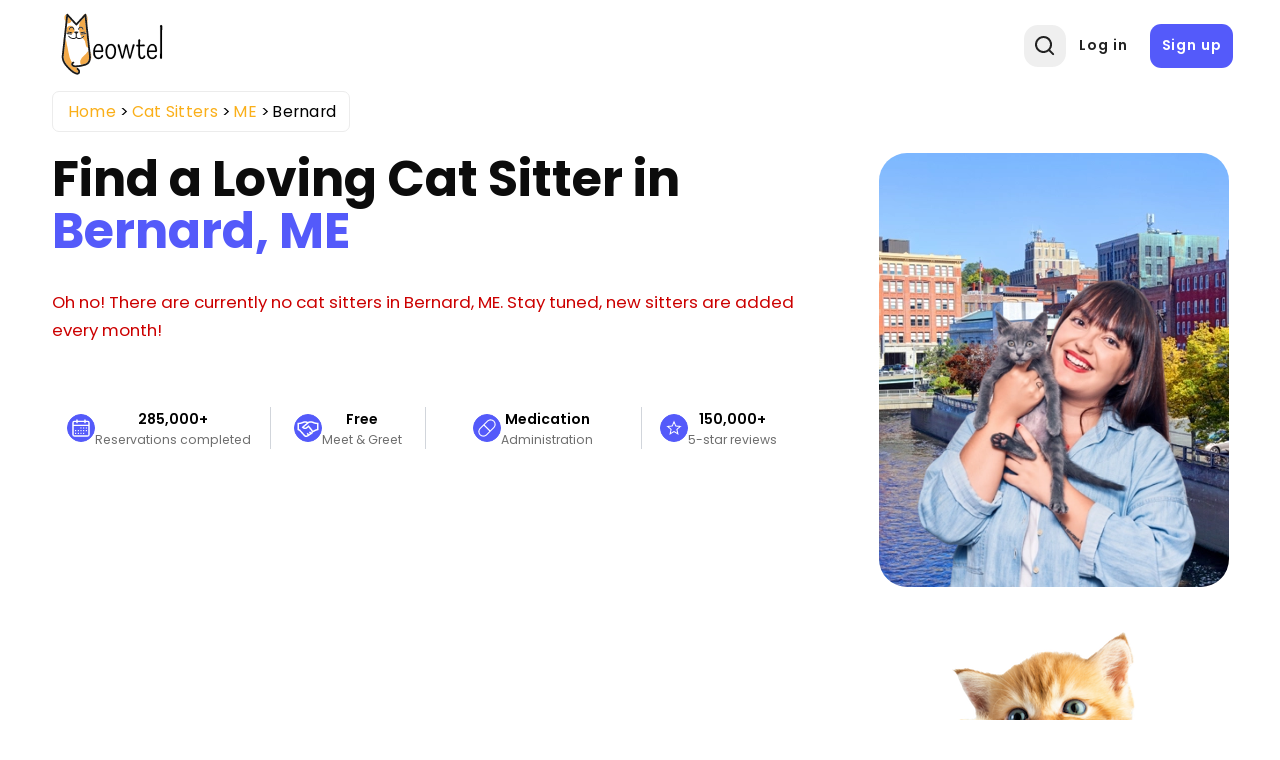

--- FILE ---
content_type: text/html; charset=UTF-8
request_url: https://meowtel.com/cat-sitters/ME/bernard
body_size: 33054
content:
<!DOCTYPE html>
<html lang="en">
  <head>
      <meta charset="UTF-8">
      <meta name="viewport" content="width=device-width, initial-scale=1, maximum-scale=1">
      <title>Best Cat Sitters in Bernard, ME - Loving &amp; Background-checked | Meowtel</title>
                    <meta  property="og:title" content="Best Cat Sitters in Bernard, ME - Loving &amp; Background-checked">
              <meta  property="og:description" content="Cat sitters near Bernard, ME who are background-checked. Visits start at $20 for loving, in-home care for your cats.">
              <meta name="description"  content="Cat sitters near Bernard, ME who are background-checked. Visits start at $20 for loving, in-home care for your cats.">
            
              <link rel="canonical" href="https://meowtel.com/cat-sitters/ME/bernard">
      
      <script>
        window.app = {
          ...{"is_logged_in":false,"config":{"environment":"prod","x_api_key":"WEB-DEV-95JS-WE64","sentry_url":"https:\/\/js.sentry-cdn.com\/9ed3b4036f3ba577131b20061a2921e3.min.js","bing_ads_id":"56014627","pixel_id":"139016240286793","gtm_id":"GTM-W3TBXNX","ws_url":"https:\/\/meowtel.com","maps_url":"https:\/\/sitter-maps.meowtel.com","posthog_api_key":"phc_P37rL1sY0L9rkxy6boq0gZXIbSX0g7Vk5Mz8A21TQ5C","turnstile":{"site_key":"0x4AAAAAAABl3Ob_DlgExd2C","dev_site_key":"1x00000000000000000000AA"},"checkout":{"public_key":"pk_vxof5mqv3hir42vvvvfp53adeiu","is_sandbox":false,"api_url":"https:\/\/api.checkout.com"},"google":{"client_id":"306799480090-9d9fai1ppatqrshg343l2t9doqs4itra.apps.googleusercontent.com"},"smarty_api_key":195857804250679799,"mapbox":{"base_url":"https:\/\/api.mapbox.com\/styles\/v1\/mapbox\/streets-v12\/static\/pin-s+e60000","address_api_key":"pk.eyJ1IjoiYnJ1bm80MiIsImEiOiJjbHhidHlxd28zaGdnMmtwb2I5dmZ3dmx5In0.v1gWRXeOa4T1A755sKMhog"},"tomtom_api_key":"pyB5d2HJM2bgOLEa6VWkLn9nf0AYTodV"}},
        };
      </script>

      <script defer src="/dist/js/events-factory.L6L5ZF3I.js"></script>
      <script defer src="/dist/js/bing-ads.R7EDB2L6.js"></script>
      <script defer src="/dist/js/facebook-pixel.AH3TJ4LU.js"></script>
      <script defer src="/dist/js/events-tracking.S7632UDL.js"></script>

      <script>
      const params = new Proxy(new URLSearchParams(window.location.search), {
        get: (searchParams, prop) => searchParams.get(prop),
      });

      // Section to catch params ad_source
      if (params && typeof params !== "undefined") {
        if (params.cc && typeof params.cc !== "undefined") {
          localStorage.setItem("ad_campaign", params.cc);
        }

        if (params.cc && typeof params.cs !== "undefined") {
          localStorage.setItem("ad_source", params.cs);
        }
      }
      </script>

              <!-- Google Tag Manager -->
        <link rel="preconnect" href="https://www.googletagmanager.com">
        <script>(function(w,d,s,l,i){w[l]=w[l]||[];w[l].push({'gtm.start':
        new Date().getTime(),event:'gtm.js'});var f=d.getElementsByTagName(s)[0],
        j=d.createElement(s),dl=l!='dataLayer'?'&l='+l:'';j.async=true;j.src=
        'https://www.googletagmanager.com/gtm.js?id='+i+dl;f.parentNode.insertBefore(j,f);
        })(window,document,'script','dataLayer',window.app.config.gtm_id);</script>
        <!-- End Google Tag Manager -->
      
                        <script type="application/ld+json">{"@context":"https:\/\/schema.org\/","@type":"Product","brand":{"@type":"Brand","name":"Meowtel"},"description":"Cat sitters near Bernard, ME who are background-checked. Visits start at $20 for loving, in-home care for your cats.","name":"Cat sitters Bernard","aggregateRating":{"@type":"AggregateRating","bestRating":5,"worstRating":1,"ratingCount":402,"ratingValue":5}}</script>
        
      <link rel="icon" type="image/png" href="/favicon.png">
      <link rel="icon" type="image/png" sizes="192x192" href="/img/favicon-android-192x192.png">
      <link rel="icon" type="image/png" sizes="512x512" href="/img/favicon-android-512x512.png">
      <link rel="apple-touch-icon" href="/favicon.png">
      <link rel="apple-touch-icon" sizes="76x76" href="/img/favicon-apple-76x76.png">
      <link rel="apple-touch-icon" sizes="120x120" href="/img/favicon-apple-120x120.png">
      <link rel="apple-touch-icon" sizes="152x152" href="/img/favicon-apple-152x152.png">
      <link rel="apple-touch-icon" sizes="167x167" href="/img/favicon-apple-167x167.png">
      <link rel="apple-touch-icon" sizes="180x180" href="/img/favicon-apple-180x180.png">
      <link href="/css2/fonts.css" rel="stylesheet">

                      <link rel="stylesheet" href="/dist/css/main.O43FN75A.css">
      

            <link rel="stylesheet" href="/dist/css/style.N32HMHL5.css">
      <link rel="stylesheet" href="/dist/css/user.QZR5GOSY.css">
      <link rel="stylesheet" href="/dist/css/header.YTNHMLPD.css">
      <link rel="stylesheet" href="/dist/css/header-nav.STE6IVKK.css">
      <link rel="stylesheet" href="/dist/css/footer.H6PTOXH7.css">

      
              <link rel="stylesheet" href="/dist/css/city-landing-page.Q6XYIJJR.css">        <link rel="stylesheet" href="/dist/css/maps.2XI4IBJE.css">      <link rel="stylesheet" href="/dist/css/log-in-and-sign-up-forms.LZFG4J2R.css"> 
            <script src="/dist/js/MeowAjax.INJWUPP5.js"></script>
      <script src="/dist/js/UseCookie.P6BBRCKU.js"></script>
      <script src="/dist/js/index.2AU3TCL5.js"></script>


            <script>
        if (!Object.hasOwn) {
          window.hasOwn = function (obj, prop) {
            if (obj == null) {
              throw new TypeError("Object.hasOwn called on null or undefined");
            }
            return Object.prototype.hasOwnProperty.call(obj, prop);
          };
        } else {
          window.hasOwn = Object.hasOwn;
        }
      </script>

            <script defer src="/dist/js/fieldValidations.AD4NV33U.js"></script>
      <script defer src="/dist/js/validated-input.L32YIQO2.js"></script>
      <script defer src="/dist/js/popover.OXV4ET2M.js"></script>
      <script defer src="/dist/js/loading-button.U7JYBNVE.js"></script>
      <script defer src="/js2/packages/alpine-focus.min.js"></script>


      
              <script defer src="/js2/packages/alpine-mask.min.js"></script>
      
              <script defer src="/js2/packages/alpine-intersect.min.js"></script>
      
      
      <script defer src="/js2/packages/socket-io.min.js"></script>

      
      
      
      
      
              <script defer src="/js2/packages/alpine.min.js"></script>

            <style>
        .errorMsg {
          color: var(--color-error) !important;
          font-size: 0.65rem;
          line-height: 1.4;
          height: 15px;
          text-align: start;
        }
        .errorMsgCustom {
          color: var(white) !important;
          font-size: 0.65rem;
          line-height: 1.4;
          height: 15px;
        }
        .errorMsgAbsolute {
          position: absolute;
        }

        /* Custom class only for checkout process for now */
        .input-focus:focus {
          border: 2px solid var(--color-secondary) !important;
          outline: none;
        }
        .inputError {
          border-radius: 5px;
          border: 2px solid var(--color-error) !important;
        }
        .disabled {
          cursor: not-allowed;
          background-color: #e8e8e8;
          pointer-events: none;
        }

        .disabled input[disabled] {
          pointer-events: none;
        }

      </style>

                                                
      <script src="https://js.sentry-cdn.com/9ed3b4036f3ba577131b20061a2921e3.min.js" crossorigin="anonymous"></script>
      <script>
        window.sentryOnLoad = function() {
          Sentry.init({
            sendDefaultPii: true,
            release: "1",
            environment: "prod"
          });
        }
      </script>

            <script>
        let checkInstagramBrowser = function() {
          // Check if the user agent contains "Instagram" and the vendor is also "Instagram"
          if (typeof window === 'undefined' || typeof navigator === 'undefined') {
            return false;
          }

          const userAgent = navigator.userAgent || '';

          // Instagram's in-app browser includes 'Instagram' in the user agent
          // Common patterns include:
          // - Instagram 123.0.0.0.0 (iPhone; iOS 15.0; Scale/3.00)
          // - Instagram 123.0.0.0.0 (Android; ...)
          // - Instagram for Android
          // - Instagram for iOS
          return /Instagram/i.test(userAgent) || /FBAN/i.test(userAgent) || /FBAV/i.test(userAgent);
        }
        window.isInstagramBrowser = checkInstagramBrowser();
      </script>

              <script src="//bat.bing.com/bat.js" async=""></script>
      
      <script src="/js2/packages/ua-parser.min.js" defer></script>
      <script src="/dist/js/ax.2LXHIE44.js" defer></script>
              <!-- Posthog -->
        <script>
            (async function (){
              try {
                // Get country code using Nginx custom header. In case it does not exist or it's different than US, we disable session recording in Posthog
                const countryCodeResponse = await ajax({
                  url: '/helpers/general',
                  action: 'getCountryCode',
                  method: "GET"
                });

                let disableSessionRecording = !countryCodeResponse || !countryCodeResponse.data || !countryCodeResponse.data.countryCode || countryCodeResponse.data.countryCode !== "US";

                // Also, we disable session recording in Posthog if the userAgent contains "bot"
                const userAgent = navigator.userAgent;
                disableSessionRecording = disableSessionRecording || (userAgent && userAgent.includes("bot"));

                // Initialize Posthog loader
                !function(t,e){var o,n,p,r;e.__SV||(window.posthog=e,e._i=[],e.init=function(i,s,a){function g(t,e){var o=e.split(".");2==o.length&&(t=t[o[0]],e=o[1]),t[e]=function(){t.push([e].concat(Array.prototype.slice.call(arguments,0)))}}(p=t.createElement("script")).type="text/javascript",p.crossOrigin="anonymous",p.async=!0,p.src=s.api_host.replace(".i.posthog.com","-assets.i.posthog.com")+"/static/array.js",(r=t.getElementsByTagName("script")[0]).parentNode.insertBefore(p,r);var u=e;for(void 0!==a?u=e[a]=[]:a="posthog",u.people=u.people||[],u.toString=function(t){var e="posthog";return"posthog"!==a&&(e+="."+a),t||(e+=" (stub)"),e},u.people.toString=function(){return u.toString(1)+".people (stub)"},o="init capture register register_once register_for_session unregister unregister_for_session getFeatureFlag getFeatureFlagPayload isFeatureEnabled reloadFeatureFlags updateEarlyAccessFeatureEnrollment getEarlyAccessFeatures on onFeatureFlags onSessionId getSurveys getActiveMatchingSurveys renderSurvey canRenderSurvey getNextSurveyStep identify setPersonProperties group resetGroups setPersonPropertiesForFlags resetGroupPropertiesForFlags reset get_distinct_id getGroups get_session_id get_session_replay_url alias set_config startSessionRecording stopSessionRecording sessionRecordingStarted captureException loadToolbar get_property getSessionProperty createPersonProfile opt_in_capturing opt_out_capturing has_opted_in_capturing has_opted_out_capturing clear_opt_in_out_capturing debug".split(" "),n=0;n<o.length;n++)g(u,o[n]);e._i.push([i,s,a])},e.__SV=1)}(document,window.posthog||[]);
                
                posthog.init(window.app.config.posthog_api_key, {
                  api_host: "https://app.posthog.com",
                  disable_session_recording: /* disableSessionRecording */ true,
                  person_profiles: "identified_only",
                  disable_surveys: true,
                  session_recording: {
                    maskAllInputs: false, // We don't have sensitive inputs like passwords
                    sessionRecordingSampleRate: 0.5  // 50% of sessions
                  },
                  autocapture: /* disableSessionRecording */ true
                    ? false // If session recording is disabled, we disable autocapture as well
                    : {
                        url_allowlist: ["https://meowtel.com"] // strings or RegExps
                      },
                  loaded: function(posthog) {
                    // Function to handle session recording based on feature flag
                    const handleSessionRecording = function() {
                      posthog.stopSessionRecording();
                      return; // TEMPORARY DISABLEMENT OF SESSION RECORDING
                      //---------------------------------------------------

                      const featureFlagEnabled = posthog.isFeatureEnabled('desktop-session-replay');
                      
                      // If feature flag is explicitly disabled or if initial checks failed, stop recording
                      if (featureFlagEnabled === false || disableSessionRecording) {
                        posthog.stopSessionRecording();
                      } else if (featureFlagEnabled === true && !disableSessionRecording) {
                        // Feature flag is enabled and no restrictions, ensure recording is active
                        posthog.startSessionRecording();
                      }
                      // If undefined/null, keep the initial disable_session_recording setting
                    };

                    // Check feature flag on initial load
                    handleSessionRecording();

                    // Listen for feature flag changes
                    posthog.onFeatureFlags(function(flags, flagVariants, { errorsLoading }) {
                      // Feature flags are guaranteed to be available at this point
                      if (!errorsLoading) {
                        handleSessionRecording();
                      }
                    });
                  }
                });
              } catch(e) {
                console.log(e);
              }

            })()
        </script>
        <!-- End Posthog -->
        </head>

  <body id="city-landing-page">
                <!-- Google Tag Manager (noscript) -->
      <noscript><iframe src="https://www.googletagmanager.com/ns.html?id=GTM-W3TBXNX"
      height="0" width="0" style="display:none;visibility:hidden"></iframe></noscript>
      <!-- End Google Tag Manager (noscript) -->
    
        <div
      x-data="{
        notifications: [],
        hasDarkenedNotification: false,
        add(e) {
            const notification = {
                id: e.timeStamp + this.notifications.length,
                type: e.detail.type,
                content: e.detail.content,
                action: e.detail.action,
                darken: e.detail.darken || false,
            };
            this.notifications.push(notification);
            this.updateDarkenState();
        },
        remove(notification) {
            this.notifications = this.notifications.filter(i => i.id !== notification.id);
            this.updateDarkenState();
        },
        updateDarkenState() {
            this.hasDarkenedNotification = this.notifications.some(n => n.darken);
        }
      }" x-init="
      window.showNotification = function(message = 'Something went wrong', notificationType = 'success', options = {}){
          let allowedTypes = ['info', 'success', 'error'];
          let content = 'Something went wrong';
          let type = 'success';
          let action = null;
          let darken = false;

          // Only allow the allowed types
          if (allowedTypes.includes(type)) {
              type = notificationType;
          }

          // Only allow string messages
          if (typeof message === 'string') {
              content = message;
          }

          if (options.action) {
              action = options.action;
          }

          // Add the darken option
          if (options.darken === true) {
              darken = true;
          }

          window.dispatchEvent(new CustomEvent('notify', { detail: { type, content, action, darken } }));
      }" @notify.window="add($event)" >
  <!-- Overlay that darkens the page -->
  <div
      x-show="hasDarkenedNotification"
      x-cloak
      x-trap.noscroll="hasDarkenedNotification"
      x-transition:enter="transition ease-out duration-300"
      x-transition:enter-start="opacity-0"
      x-transition:enter-end="opacity-100"
      x-transition:leave="transition ease-in duration-200"
      x-transition:leave-start="opacity-100"
      x-transition:leave-end="opacity-0"
      class="fixed inset-0 bg-black bg-opacity-40 z-[199]"
      aria-hidden="true">
  </div>

  <div class="flex w-full max-w-xs flex-col space-y-4 pr-4 pb-4 sm:justify-start z-[200] fixed left-[50%] transform -translate-x-1/2" role="status" aria-live="polite">

    <!-- Notification -->
    <template x-for="notification in notifications" :key="notification.id">
        <div x-data="{
          show: false,
          notification: notification,
          init() {
            this.$nextTick(() => this.show = true)
            setTimeout(() => this.transitionOut(), 3000)
          },
          transitionOut() {
            this.show = false

            setTimeout(() => this.remove(this.notification), 200)
          },
        }" x-show="show" x-transition.duration.500ms class="pointer-events-auto w-full max-w-sm rounded-md border py-4 pl-6 pr-4 shadow-lg"
            :class="{
              'bg-red-50 border-red-200': notification.type === 'error',
              'bg-green-50 border-green-200': notification.type === 'success',
              'bg-sky-50 border-sky-200': notification.type === 'info'
            }">
        <div
          class="flex items-start">
          <!-- Icons -->
          <div x-show="notification.type === 'info'" class="flex-shrink-0 self-center">
            <span aria-hidden="true" class="inline-flex h-6 w-6 items-center justify-center rounded-full border-2 border-sky-700 text-xl font-bold text-sky-700">!</span>
            <span class="sr-only">Information:</span>
          </div>

          <div x-show="notification.type === 'success'" class="flex-shrink-0 self-center">
            <span aria-hidden="true" class="inline-flex h-6 w-6 items-center justify-center rounded-full border-2 border-green-700 text-lg font-bold text-green-700">&check;</span>
            <span class="sr-only">Success:</span>
          </div>

          <div x-show="notification.type === 'error'" class="flex-shrink-0 self-center">
            <span aria-hidden="true" class="inline-flex h-6 w-6 items-center justify-center rounded-full border-2 border-red-700 text-lg font-bold text-red-700">&times;</span>
            <span class="sr-only">Error:</span>
          </div>

          <!-- Text -->
          <div class="ml-3 flex flex-col justify-center items-center pt-0.5">
            <p x-text="notification.content" class="text-sm font-medium leading-5 text-gray-900"></p>
            <template x-if="notification.action">
              <div class="mt-2">
                <button @click.stop="notification.action.onClick()" type="button" class="inline-flex text-[#545afa]">
                  <span x-text="notification.action.text" class="text-sm font-medium leading-5"></span>
                </button>
              </div>
            </template>
          </div>

          <!-- Remove button -->
          <div class="ml-auto flex flex-shrink-0 self-center">
            <button @click.stop="transitionOut()" type="button" class="inline-flex text-gray-500 hover:text-gray-700">
              <svg aria-hidden class="h-5 w-5" viewbox="0 0 20 20" fill="currentColor">
                <path fill-rule="evenodd" d="M4.293 4.293a1 1 0 011.414 0L10 8.586l4.293-4.293a1 1 0 111.414 1.414L11.414 10l4.293 4.293a1 1 0 01-1.414 1.414L10 11.414l-4.293 4.293a1 1 0 01-1.414-1.414L8.586 10 4.293 5.707a1 1 0 010-1.414z" clip-rule="evenodd"></path>
              </svg>
              <span class="sr-only">Close notification</span>
            </button>
          </div>
        </div>
      </div>
    </template>
  </div>
</div>

        <div
  class="flex flex-row fixed bottom-5 right-5 p-[1rem] min-w-[20%] bg-[#dedeff] text-[#0505D8] justify-center items-center rounded-full cursor-pointer z-50 text-sm font-medium shadow-lg 
    h-[4.5%]"
  x-data="scrollToTop"
  x-cloak
  x-show="isVisible && isMobile"
  @click="scrollToTop"
>
<svg viewBox="0 0 24 24" width="1.2em" height="1.2em" class="w-5 h-5 mr-2"><path fill="currentColor" d="M4.284 10.295a1 1 0 0 0 1.424 1.404L11 6.329v13.67a1 1 0 1 0 2 0V6.335l5.285 5.364a1 1 0 0 0 1.424-1.404L12.887 3.37a1.25 1.25 0 0 0-1.78 0z"></path></svg>
  <span>Top</span>
</div>


<script>
  document.addEventListener("alpine:init", () => {
    Alpine.data("scrollToTop", () => ({
      route: window.location.pathname,
      isVisible: false,
      isMobile: false,

      checkMobile() {
        this.isMobile = window.innerWidth < 768; // Tailwind's md breakpoint
      },

      handleScroll() {
        this.isVisible = window.scrollY > window.innerHeight;
      },

      scrollToTop() {
        window.scrollTo({ top: 0, behavior: "smooth" });
      },

      init() {
        this.checkMobile();
        this.handleScroll();

        window.addEventListener("scroll", this.handleScroll.bind(this));
        window.addEventListener("resize", this.checkMobile.bind(this));
      },

      destroy() {
        window.removeEventListener("scroll", this.handleScroll.bind(this));
        window.removeEventListener("resize", this.checkMobile.bind(this));
      },
    }));
  });
</script>



    
    <div class="page-wrap ">
                    <header x-data="headerInformation" class="header
    
    
  
  "
  >
  <div class="container [position:inherit] ">
    <div class="header-grid">
      <div class="header-left-section flex items-center">
                          <button @click="showSignIn = !showSignIn" id="header-profile-btn" class=" block lg:!hidden profile-btn nav-icon-container" aria-label="Menu">
            <svg viewBox="0 0 24 24" width="1.2em" height="1.2em" class="header-nav-icon">
              <g fill="none" fill-rule="evenodd">
                <path d="m12.594 23.258l-.012.002l-.071.035l-.02.004l-.014-.004l-.071-.036q-.016-.004-.024.006l-.004.01l-.017.428l.005.02l.01.013l.104.074l.015.004l.012-.004l.104-.074l.012-.016l.004-.017l-.017-.427q-.004-.016-.016-.018m.264-.113l-.014.002l-.184.093l-.01.01l-.003.011l.018.43l.005.012l.008.008l.201.092q.019.005.029-.008l.004-.014l-.034-.614q-.005-.019-.02-.022m-.715.002a.02.02 0 0 0-.027.006l-.006.014l-.034.614q.001.018.017.024l.015-.002l.201-.093l.01-.008l.003-.011l.018-.43l-.003-.012l-.01-.01z"></path>
                <path fill="currentColor" d="M12 2c5.523 0 10 4.477 10 10a9.96 9.96 0 0 1-2.258 6.33l.02.022l-.132.112A9.98 9.98 0 0 1 12 22c-2.95 0-5.6-1.277-7.43-3.307l-.2-.23l-.132-.11l.02-.024A9.96 9.96 0 0 1 2 12C2 6.477 6.477 2 12 2m0 15c-1.86 0-3.541.592-4.793 1.406A7.97 7.97 0 0 0 12 20a7.97 7.97 0 0 0 4.793-1.594A8.9 8.9 0 0 0 12 17m0-13a8 8 0 0 0-6.258 12.984C7.363 15.821 9.575 15 12 15s4.637.821 6.258 1.984A8 8 0 0 0 12 4m0 2a4 4 0 1 1 0 8a4 4 0 0 1 0-8m0 2a2 2 0 1 0 0 4a2 2 0 0 0 0-4"></path>
              </g>
            </svg>
          </button>
              </div>
      <a href="/" class="logo">
        <img src="/img/new-logo.svg" alt="Meowtel.com Logo" title="Meowtel.com Logo" width="130" height="70" style="width: 130px; height: 70px" fetchpriority="high" rel="preload">
      </a>
              <div class="right-col justify-end">
          <div x-transition x-show="!showSearch">
            <div class="icon-animation-container">
              <button aria-label="Open Search" class="search-btn nav-icon-container" @click="openSearchPopup">
                <svg viewBox="0 0 24 24" width="1.2em" height="1.2em" id="header-search-icon-1" class="text-[#222] text-[20px] m-0">
                  <g fill="none" fill-rule="evenodd">
                    <path d="m12.593 23.258l-.011.002l-.071.035l-.02.004l-.014-.004l-.071-.035q-.016-.005-.024.005l-.004.01l-.017.428l.005.02l.01.013l.104.074l.015.004l.012-.004l.104-.074l.012-.016l.004-.017l-.017-.427q-.004-.016-.017-.018m.265-.113l-.013.002l-.185.093l-.01.01l-.003.011l.018.43l.005.012l.008.007l.201.093q.019.005.029-.008l.004-.014l-.034-.614q-.005-.018-.02-.022m-.715.002a.02.02 0 0 0-.027.006l-.006.014l-.034.614q.001.018.017.024l.015-.002l.201-.093l.01-.008l.004-.011l.017-.43l-.003-.012l-.01-.01z"></path>
                    <path fill="currentColor" d="M10.5 2a8.5 8.5 0 1 0 5.262 15.176l3.652 3.652a1 1 0 0 0 1.414-1.414l-3.652-3.652A8.5 8.5 0 0 0 10.5 2M4 10.5a6.5 6.5 0 1 1 13 0a6.5 6.5 0 0 1-13 0"></path>
                  </g>
                </svg>
              </button>
            </div>
          </div>
                      <div class="sign-buttons">
              <a href="/sign-in" id="header-log-in" class="btn !border-[none] !normal-case !font-semibold !text-[1rem] !mb-0 !border-[transparent] !tracking-[0.9px]">Log in</a>
              <a href="/sign-up" id="header-sign-up" class="btn !border-[none] !normal-case !font-semibold !text-[1rem] !mb-0 !border-[transparent] !p-[.75rem] !tracking-[0.9px]">Sign up</a>
            </div>
                  </div>
      


      <!-- Overlay -->
      <div x-show="showSearch" style="display: none" class="fixed inset-0 bg-black/[0.4] z-[12]" x-id="['popup-search-backdrop']" id="popup-search-backdrop"
      x-transition:enter="backdrop-fade-enter-active"
      x-transition:enter-start="opacity-0"
      x-transition:enter-end="opacity-100"
      x-transition:leave="backdrop-fade-leave-active delay-200"
      x-transition:leave-start="opacity-100"
      x-transition:leave-end="opacity-0"
      ></div>
      <!-- Modal -->
      <div x-show="showSearch" x-cloak x-on:keydown.escape.prevent.stop="showSearch = false" role="dialog" aria-modal="true"  :aria-labelledby="$id('modal-title')"  class="fixed inset-0 z-20 overflow-y-auto">
        <!-- Panel -->
        <div @click="showSearch = false" x-show="showSearch" class="relative overflow-y-auto bg-white shadow-lg !min-h-screen popup-search flex justify-center items-start" style="position: fixed; top: 0; left: 0; height: 100vh; width: 100vw; z-index: 20; background: transparent">
          <form x-show="showSearch"
            x-transition:enter="slideIn-enter-active delay-150"
            x-transition:enter-start="slideIn-enter-from"
            x-transition:enter-end="slideIn-enter-to"
            x-transition:leave="slideIn-leave-active"
            x-transition:leave-start="slideIn-leave-from"
            x-transition:leave-end="slideIn-leave-to"
            x-on:click.stop
            :action="`/cat-sitters?location=${location}`"
            method="post"
            style="z-index: 21" x-trap="showSearch">
            <div
              id="header-search-input"
              :style="(suggestionsOn ? 'border-radius: 1rem 1rem 0rem 0rem;' : '')"
              @on-input="updateSearchString"
              @suggestions-on="manageSuggestions"
              @keydown-enter="processLocationOnEnter($event)"
              @suggestion-selected="selectSuggestion" ref="searchInput" class="search">
              <div id="pac-input" class="zip-input !w-full"
  x-data="initializeSearchSuggestions({
    initialSearch: '',
    customId: 'autosuggest__input__navigation',
  })">
  <div
    @searchSelected="searchSitters"
    id="location-search-1"
    class="zip-input header-search-suggestions"
  >
    <div class="w-full relative validated-input-container" role="search">
      <input
                x-model="search"
        x-validated-input="search"
                  @input="$dispatch('on-input', $event.target.value);searchSitters()"
        
        
        placeholder="Type a zip to find a cat sitter"
                        class="w-full h-full form-control truncate !mt-0 md:!mb-0 "
        id="autosuggest__input__navigation"
        title="Type a zip code"
        aria-label="Type a zip code"
        autocomplete="off"
        aria-autocomplete="none"
        type="text"
        style="position: relative; z-index:21; max-height: 42px; border-radius: 7px; background-color: transparent;"
        @focus="() => {inputFocused = true;}"
        @blur="() => {inputFocused = false;}"
        @keydown.arrow-down.prevent="focusNextSuggestion()"
        @keydown.arrow-up.prevent="focusPrevSuggestion()"
        @keydown.enter.prevent="selectFocusedOrFirstSuggestion"
      >
      <ul
        id="userlist"
        class="rounded-b-[10px] bg-white absolute w-full flex flex-col !z-[100] "
        :class="{ ['border-t border-[lightgrey] mt-[0.3rem]']: results.length, 'border-hidden': !results.length}"
        x-show="search && results.length" >
        <template x-for="(item, idx) in results" :key="idx">
          <li>
            <div
              class="!m-0 !py-[0.3rem] !pr-[0.2rem] !pl-[1.2rem] flex items-center leading-8 border-0
                transition-all duration-200 ease-in-out
                hover:bg-gray-100 hover:text-gray-900 focus:shadow-lg focus:text-gray-900 active:bg-gray-200
                rounded-md"
              :class="{'bg-gray-200 text-gray-900': idx === focusedIndex}"
              x-show="item"
              @mouseenter="focusedIndex = idx"
              @mouseleave="focusedIndex = -1"
              @mousedown.prevent="selectSuggestion(idx)"
              x-transition:enter="suggestions-enter-active"
              x-transition:enter-start="suggestions-enter-from"
              x-transition:enter-end="suggestions-enter-to"
              x-transition:leave="suggestions-leave-active"
              x-transition:leave-start="suggestions-leave-from"
              x-transition:leave-end="suggestions-leave-to"
              x-text="type == 'city' ? `${item.city}, ${item.code}` : `${item.city}, ${item.code}, ${item.zip}`">
            </div>
          </li>
        </template>
      </ul>
    </div>
  </div>
</div>

<style>
.suggestions-enter-from,
.suggestions-leave-to {
  transform: translateX(30px);
  opacity: 0;
}

.suggestions-enter-to,
.suggestions-leave-from {
  transform: translateX(0);
  opacity: 1;
}

.suggestions-enter-active, .suggestions-leave-active {
  transition: all 2s ease;
}
</style>

<script>
function initializeSearchSuggestions(options = {}) {
  return {
    init() {

      this.$watch("results", (newResults) => {
        if (newResults.length > 0) {
          this.$dispatch('suggestions-on', true);
        } else {
          this.$dispatch('suggestions-on', false);
        }
      });
    },
    search: options.initialSearch || "",
    results: [],
    listOfZips: [],
    type: '',
    showSearch: true,
    inputFocused: false,
    focusedIndex: -1,
    async searchSitters() {
      if (this.search.length < 3) {
        this.results = [];
        this.focusedIndex = -1;
        return;
      }

      // Retrieve the user's zip code
      const zipCodeResp = await window.getZipCode();
      const zipAsString = zipCodeResp?.zipCode ? zipCodeResp.zipCode.toString() : "10001";
      let response = await this.getSuggestions(zipAsString);

      if (response) {
        this.listOfZips = response;
        this.filterSuggestions();
        this.focusedIndex = -1;
      } else {
        this.results = [];
        this.focusedIndex = -1;
      }
    },
    async getSuggestions(auxParam, returnError = false) {
      // Api call with parameters
      this.type = isNaN(parseInt(this.search)) ? "city" : "zip";
      // Clean variables to avoid bad url formats
      const cleanLocation = this.search.replace(/["'<>\{\}\(\)\[\]\^#\?]/g, "");
      const cleanType = this.type.replace(/[ "'<>\{\}\(\)\[\]\^#\?]/g, "");
      const cleanAuxParam = auxParam ? auxParam.replace(/[ "'<>\{\}\(\)\[\]\^#\?]/g, "") : false;

      // If location is empty, return empty array (Avoid api call)
      if (!cleanLocation || cleanLocation.length < 3) {
        return [];
      }

      try {
        let result = await meowFetch(
          `/api/v1/locations/autocomplete-suggestions/${cleanLocation}/${cleanType}${cleanAuxParam ? "?location=" + cleanAuxParam : ""}`,
          { returnError: true }
        );

        if (
          result &&
          hasOwn(result, "data") &&
          hasOwn(result, "statusCode") &&
          result.statusCode === 200 &&
          result.data.length
        ) {
          return result.data;
        }

        return [];
      } catch(e) {
        console.error(e);
        return false;
      }
    },
    filterSuggestions() {
      // Search values and return with a limit props.maxNumResults
      let matches = 0;

      this.results = this.listOfZips.map((item) => {
        // Fix the item value to be a string
        const validItem = this.getSuggestionValue(item);

        // Search using the fixed item value
        if (validItem.toLowerCase().includes(this.search.toLowerCase()) && matches < 10) {
          matches++;
          // Create an object because v-bind="item" should always receive an object
          return item;
        }
      }).filter((item) => item);
      this.focusedIndex = -1;
    },
    getSuggestionValue(suggestion) {
      if (!suggestion) {
        return false;
      }
      if (this.type == "city") {
        return `${suggestion.city}, ${suggestion.code}`;
      }
      return `${suggestion.city}, ${suggestion.code}, ${suggestion.zip}`;
    },
    formatLocationInput(item) {

      let searchString = this.type == 'city' ? `${item.city}, ${item.code}` : `${item.city}, ${item.code}, ${item.zip}`;
      let locationValue = '';
      if (this.type === 'zip') {
        locationValue = `${item.zip}`;
      } else {
        locationValue = `${item.city.toLocaleLowerCase().replaceAll(" ", "-")}&state=${item.code}`;
      }

      return locationValue;
    },
    goToSearch(item) {
      window.location.href = `/cat-sitters?location=${this.formatLocationInput(item)}`;
    },
    emitSuggestionValue(item) {
      if (this.type === 'zip') {
        this.search = `${item.city}, ${item.code}, ${item.zip}`;
      } else {
        this.search = `${item.city}, ${item.code}`;
      }
      this.$dispatch('suggestion-selected', this.search);
      this.results = [];
      this.focusedIndex = -1;
    },
    focusNextSuggestion() {
      if (!this.results.length) return;
      if (this.focusedIndex < this.results.length - 1) {
        this.focusedIndex++;
      } else {
        this.focusedIndex = 0;
      }
      this.scrollToFocused();
    },
    focusPrevSuggestion() {
      if (!this.results.length) return;
      if (this.focusedIndex > 0) {
        this.focusedIndex--;
      } else {
        this.focusedIndex = this.results.length - 1;
      }
      this.scrollToFocused();
    },
    selectFocusedOrFirstSuggestion(event) {
      if (!this.results.length) {
        return this.$dispatch('keydown-enter', this.search);
      };
      const idx = this.focusedIndex >= 0 ? this.focusedIndex : 0;
      this.selectSuggestion(idx);
    },
    selectSuggestion(idx) {
      const item = this.results[idx];
      if (!item) return;
              this.emitSuggestionValue(item);
            this.focusedIndex = -1;
    },
    scrollToFocused() {
      this.$nextTick(() => {
        const list = document.getElementById("userlist");
        if (!list) return;
        const items = list.querySelectorAll("div");
        if (items && items[this.focusedIndex]) {
          items[this.focusedIndex].scrollIntoView({ block: "nearest" });
        }
      });
    },
  };
}
</script>

              <button type="submit" aria-label="Search Button" class="btn nav-icon-container search-input-btn icon-loading-black absolute" style="z-index:22;">
                <svg viewBox="0 0 24 24" width="1.2em" height="1.2em" id="header-search-icon-2" class="header-nav-icon search-icon">
                  <g fill="none" fill-rule="evenodd">
                    <path d="m12.593 23.258l-.011.002l-.071.035l-.02.004l-.014-.004l-.071-.035q-.016-.005-.024.005l-.004.01l-.017.428l.005.02l.01.013l.104.074l.015.004l.012-.004l.104-.074l.012-.016l.004-.017l-.017-.427q-.004-.016-.017-.018m.265-.113l-.013.002l-.185.093l-.01.01l-.003.011l.018.43l.005.012l.008.007l.201.093q.019.005.029-.008l.004-.014l-.034-.614q-.005-.018-.02-.022m-.715.002a.02.02 0 0 0-.027.006l-.006.014l-.034.614q.001.018.017.024l.015-.002l.201-.093l.01-.008l.004-.011l.017-.43l-.003-.012l-.01-.01z"></path>
                    <path fill="currentColor" d="M10.5 2a8.5 8.5 0 1 0 5.262 15.176l3.652 3.652a1 1 0 0 0 1.414-1.414l-3.652-3.652A8.5 8.5 0 0 0 10.5 2M4 10.5a6.5 6.5 0 1 1 13 0a6.5 6.5 0 0 1-13 0"></path>
                  </g>
                </svg>
              </button>
            </div>
          </form>
        </div>
      </div>
    </div>
          <template x-if="showSignIn">
        <div x-show="showSignIn" x-init="() => {
          if (window.innerWidth <= 1024 && !window.signInAssetsLoaded) {
            import('/dist/js/sign-in.66I67RRW.js').then(mod => {
              window.googleLogin = mod.googleLogin;
              window.appleLogin = mod.appleLogin;
              window.requestOtp = mod.requestOtp;
            });

            const turnstileScript = document.createElement('script');
            turnstileScript.src = 'https://challenges.cloudflare.com/turnstile/v0/api.js';
            turnstileScript.async = true;
            turnstileScript.defer = true;
            document.body.appendChild(turnstileScript);

            const appleScript = document.createElement('script');
            appleScript.src = 'https://appleid.cdn-apple.com/appleauth/static/jsapi/appleid/1/en_US/appleid.auth.js';
            appleScript.async = true;
            appleScript.defer = true;
            document.body.appendChild(appleScript);

            window.signInAssetsLoaded = true;
          }
        }">
          <div x-show="showSignIn" style="display: none" x-on:keydown.escape.prevent.stop="showSignIn = false" role="dialog" aria-modal="true" x-id="['popup-search-backdrop']" :aria-labelledby="$id('modal-title')" id="popup-search-backdrop" class="fixed inset-0 z-20 overflow-y-auto">
            <!-- Overlay -->
            <div x-show="showSignIn" class="fixed inset-0 bg-[#0006] bg-opacity-50"></div>
            <!-- Panel -->
            <div @click="showSignIn = false" x-show="showSignIn" class="relative overflow-y-auto bg-white p-4 shadow-lg !min-h-screen flex justify-center items-start" style="height: 100vh; width: 100vw; z-index: 20; background: #0006">
              <div class="sign-in-modal" x-trap.noscroll="showSignIn" x-on:click.stop @close-modal="showSignIn = false">
                <div x-data="loadSignInData()">
  <form
    id="login-user"
    @submit.prevent="() => {}"
    style="position: relative"
    class="section-sign-in"
  >
          <button @click="$dispatch('close-modal')" class="block ml-auto absolute right-[1.3rem] top-[1.6rem]" id="sign-in-close-btn" type="button">
        <svg viewBox="0 0 24 24" width="1.2em" height="1.2em" class="text-[20px] text-[#414141] ml-[1.4rem] mr-4 my-[0]"><g fill="none" fill-rule="evenodd"><path d="M24 0v24H0V0zM12.593 23.258l-.011.002l-.071.035l-.02.004l-.014-.004l-.071-.035q-.016-.005-.024.005l-.004.01l-.017.428l.005.02l.01.013l.104.074l.015.004l.012-.004l.104-.074l.012-.016l.004-.017l-.017-.427q-.004-.016-.017-.018m.265-.113l-.013.002l-.185.093l-.01.01l-.003.011l.018.43l.005.012l.008.007l.201.093q.019.005.029-.008l.004-.014l-.034-.614q-.005-.019-.02-.022m-.715.002a.02.02 0 0 0-.027.006l-.006.014l-.034.614q.001.018.017.024l.015-.002l.201-.093l.01-.008l.004-.011l.017-.43l-.003-.012l-.01-.01z"></path><path fill="currentColor" d="m12 13.414l5.657 5.657a1 1 0 0 0 1.414-1.414L13.414 12l5.657-5.657a1 1 0 0 0-1.414-1.414L12 10.586L6.343 4.929A1 1 0 0 0 4.93 6.343L10.586 12l-5.657 5.657a1 1 0 1 0 1.414 1.414z"></path></g></svg>
      </button>
        <h3>Log in</h3>
    <div class="form-group">
      <label for="email-phone">Email or Phone Number</label>
      <input
        type="name"
        id="email-phone"
        class="form-control mb-4 !h-[3rem]"
        placeholder=""
        x-model="userInfo"
        @input="validateInput"
        @blur="validateInput"
        no-label
        style="text-transform: lowercase"
        x-validated-input="validateInput"
      />
      <label x-show="error" class="error-text" x-text="errorText"></label>
      <div class="mt-4 flex justify-center" id="turnstile-container">
        <div
          class="cf-turnstile"
          data-sitekey="0x4AAAAAAABl3Ob_DlgExd2C"
          data-theme="dark">
        </div>
      </div>
      <div class="flex justify-center !m-0">
        <button
          id="login-loading"
          :aria-label="'Login Button'"
          type="submit"
          :disabled="isLoading"
          class="btn btn-primary icon-loading-white flex justify-center"
          x-loading-button="isLoading"
          x-validated-input-action="[loginUser]"
          form-id="login-user"
        >
          Continue
        </button>
      </div>
    </div>
    <div class="login-separator">
      <span class="px-4">Or</span>
    </div>
    <div class="buttons mt-4">
      <button type="button" id="google-button" class="btn btn-google h-[3.5rem]" @click="googleLogin" x-show="!window.isInstagramBrowser">
        <span class="icon icon-google"></span>
        Continue with Google
      </button>
      <button type="button" id="apple" @click="appleLogin" class="btn btn-color btn-apple">
        <span class="icon icon-apple"></span>
        Continue with Apple
      </button>
    </div>
    <p class="bottom-text">Don't have an account? <a href="/sign-up" title="Sign up">Sign up</a></p>
  </form>
</div>

<script>
  function loadSignInData() {
    return {
      userInfo: "",
      error: false,
      errorText: "This field is required",
      isLoading: false,
      isReady: true,
      token: "",
      verification: {
        alreadyChecked: true,         success: true       },
      async loginUser() {
        // prevents the otp to be sent twice
        if (this.isLoading) {
          return;
        }
        this.isLoading = true;

        this.token = window?.turnstile?.getResponse();

        if (!this.token) {
          this.isLoading = false;
          return showNotification("Check the box to log in via OTP", 'error');
        }

        if (this.token || !this.verification.alreadyChecked) {
          const turnstileVerification = await ajax({
            url: '/helpers/account',
            action: 'validateTurnstileToken',
            body: { token: this.token },
            method: "POST",
          });

          if (
            turnstileVerification &&
            hasOwn(turnstileVerification, "statusCode") &&
            hasOwn(turnstileVerification, "data") &&
            turnstileVerification.statusCode === 200
          ) {
            this.verification = turnstileVerification.data;
          }
        }

        if (!this.verification.success) {
          this.isLoading = false;
          //! This case is when the turnstile verification fails
          return showNotification("There was an error with the verification", "error");
        }

        this.verification = { ...this.verification, alreadyChecked: true };

        // Validate input
        let input = document.getElementById("email-phone");

        // Safe validation that the input exists
        if (!input) {
          return;
        }

        if (this.userInfo === "") {
          this.isLoading = false;
          input.classList.add("error");
          input.focus();
          return showNotification("You must add a phone or email", 'error');
        }

        let media = this.userInfo.includes("@") ? "email" : "phone";

        if (
          media == "phone" &&
          !/^(\()?[0-9]{1}\d{2}(\))?(-|\s)?[0-9]{1}\d{2}(-|\s)\d{4}$/.test(this.formatPhone(this.userInfo))
        ) {
          this.isLoading = false;
          return showNotification("The format for the phone number sent is not valid", 'error');
        }

        //* checks if there's an user with that mail or phone (If not, they can't login)
        let checkData =
          media == "phone"
            ? phoneValidation(this.userInfo)
            : emailValidation(this.userInfo);

        // If the user is not found, it shows an error
        if (checkData) {
          this.isLoading = false;
          input.classList.add("error");
          this.error = true;
          this.errorText =
            "Oops, we couldn't find an account tied to this phone or email";
          return input.focus();
        }

        let info = media === "email" ? this.userInfo : this.formatPhone(this.userInfo);

        // Sending otp
        const response = await requestOtp(
          media == "phone" ? "sms" : "email",
          info
        );

        // IF the response has an error it handles it  to show actions
        if (hasOwn(response, "errorMsg")) {
          this.isLoading = false;
          // Reasion
          let reason = response.errorReason;
          // adds the class error
          input.classList.add("error");
          // saves the error
          this.errorText = response.errorMsg;
          this.error = true;
          //  If the user is not active grant the option to send an email
          if (reason == "USER_NOT_ACTIVE") {
            return showNotification(
              "This account is currently deactivated. If you feel this is an error, please contact us.",
              "error", {
                action: { text: "Contact Us", onClick: () => window.open("mailto:bellhop@meowtel.com"), class: "action" }
            });
            // If the error is due to the media sent, grant the option to sign up
          } else if (reason == "INVALID_EMAIL" || reason == "INVALID_PHONE") {
            // If no account associated with the email, it shows an error and gives the chance to sign up
            showNotification(
              "There's no account associated with that phone or email.",
              "error",
              {
                action: {
                  text: "Click here to Sign Up",
                  onClick: () => window.location.href = '/sign-up',
                  class: "action"
                }
              }
            );
            return input.focus();
          }

          // If the error was diferent show the error
          input.classList.add("error");
          return showNotification(response.errorMsg, "error");
        }

        if (!window.location.pathname.includes("/sign")) {
          // Saves route to redirect on cookies
          const persistedRedirect = useCookie("persistedRedirect");
          persistedRedirect.value = encodeURIComponent(window.location.pathname);
        }

        this.isLoading = false;
        const persistedGuest = useCookie("persistedGuest", {}, true);
        persistedGuest.value = {
          [media]: info,
          first_name: response.data.first_name,
          media_info: response.data.media_info,
          type: media
        };

        // If there was no error, the call was successful
        return window.location.href = "/sign-in/verification";
      },
      validateInput() {
        const input = document.getElementById("email-phone");
        if (input) {
          // Check if element exists
          input.classList.remove("error");
          this.error = false;
          if (this.userInfo === "") {
            input.classList.add("error");
            this.error = true;
            // Optional: Display errorText or other feedback here
          }
        } else {
          console.error("Element with id 'email-phone' not found");
        }
      },
      formatPhone(rawPhone) {
          let formattedPhone = "";
          if (typeof rawPhone == "string") {
              let phone = rawPhone.replaceAll(/[^0-9]/g, "");
              if (phone.length < 3) {
              formattedPhone = `(${phone}`;
              } else if (phone.length == 3) {
              formattedPhone = `(${phone})`;
              } else if (phone.length <= 6) {
              let firstBlock = phone.substring(0, 3);
              let secondBlock = phone.substring(3, 6);
              formattedPhone = `(${firstBlock}) ${secondBlock}`;
              } else if (phone.length >= 7) {
              let firstBlock = phone.substring(0, 3);
              let secondBlock = phone.substring(3, 6);
              let thirdBlock = phone.substring(6, 10);
              formattedPhone = `(${firstBlock}) ${secondBlock}-${thirdBlock}`;
              }
              return formattedPhone;
          }
      },
    };
  }
</script>

              </div>
            </div>
          </div>
        </div>
      </template>

      </div>
      </header>

<script>
  document.addEventListener("alpine:init", () => {
    Alpine.data("headerInformation", () => ({
      showMenu: false,
      showSearch: false,
      showSignIn: false,
      location: "",
      suggestionsOn: false,
      isLoading: false,
      closedPurinaBannerData: false,
      closedSpotpetBannerData: false,
      closedAaaneBannerData: false,
      routePath: "\/cat-sitters\/ME\/bernard",
      toggleSignIn: false,
      checkoutListingTitle: '',
      unread: 0,
      userPhotoWebp: '',
      sitterMenu: false,
      userMenu: true,
      closeBanner(){
        this.closedPurinaBannerData = true;
        this.closedSpotpetBannerData = true;
        this.closedAaaneBannerData = true;
      },
      openSearchPopup(){
        this.showSearch = true;
        const inputElement = document.getElementById('autosuggest__input__navigation');
        if (inputElement) {
            inputElement.focus();
        }
      },
      toggle() {
        this.open = !this.open;
      },
      init(){
        if (window?.app?.is_logged_in && window?.app?.user && useCookie('auth').value) {
          // Connect to socket. Save it in window to avoid multiple connections
          // and to be used in different components
          window.socket = window.socket || io(window.app.config.ws_url, {
            extraHeaders: {
              "x-api-key": window.app.config.x_api_key,
              "Authorization": useCookie('auth').value,
            },
            port: 3005,
            auth: { token: useCookie('auth').value },
            transports: ["websocket", "polling"],
            upgrade: true,
            reconnectionAttempts: 5
          });

          // receives the message notification and adds 1 to the notification box
          window.socket.on("new-message-notification", () => {
            this.unread++;
          });
        }

        this.sitterMenu = window.app.user?.show_sitter_menu &&
        (this.routePath.includes("/cat-sitter") || this.routePath.includes("/become-cat-sitter"));
        this.userMenu = !this.sitterMenu;
      },
      updateSearchString({detail}) {
        this.location = detail;
      },
      selectSuggestion({detail}) {
        this.location = detail;

        //Ex. Santa Monica, CA, 94005 => to santa monica, CA, 94005
        const parts = this.location.split(", ");
        const locationUrl = [
          parts[0].toLowerCase(), // "santa monica"
          ...parts.slice(1)       // ["CA", "94005"]
        ].join(", ");

        window.location.href = `/cat-sitters?location=${locationUrl}`;
      },
      manageSuggestions(event) {
        this.suggestionsOn = event.detail;
      },
      processLocationOnEnter(e) {
        const input = e.target.value;

        if (!input) {
          return;
        }

        this.selectSuggestion({
          detail: input,
        });
      },
    }));
  });
</script>


      <main class="main-content ">

                <div id="resume-booking-placeholder"></div><div class="breadcrumbs-container ">
          <div class="container">
            <ul class="breadcrumbs border border-[#ececec] rounded-[0.5rem] !inline-block mb-[1.5rem] py-[0.6rem] px-[.9rem] w-fit" itemscope itemtype="https://schema.org/BreadcrumbList"><li itemprop="itemListElement" itemscope itemtype="https://schema.org/ListItem" class="inline-block ml-[.2rem] !tracking-[.3px] font-normal text-[#3a3a3a] text-[1.125rem] item">
                    <a itemprop="item" href="/" title="Home" class="inline-block tracking-[.3px] !text-[#faaf19]">
                      <span itemprop="name">Home</span>
                    </a>
                      <meta itemprop="position" content="1" />
                  </li><li itemprop="itemListElement" itemscope itemtype="https://schema.org/ListItem" class="inline-block ml-[.2rem] !tracking-[.3px] font-normal text-[#3a3a3a] text-[1.125rem] item">
                    <a itemprop="item" href="/cat-sitters/locations" title="Cat Sitters" class="inline-block tracking-[.3px] !text-[#faaf19]">
                      <span itemprop="name">Cat Sitters</span>
                    </a>
                      <meta itemprop="position" content="2" />
                  </li><li itemprop="itemListElement" itemscope itemtype="https://schema.org/ListItem" class="inline-block ml-[.2rem] !tracking-[.3px] font-normal text-[#3a3a3a] text-[1.125rem] item">
                    <a itemprop="item" href="/cat-sitters/ME" title="ME" class="inline-block tracking-[.3px] !text-[#faaf19]">
                      <span itemprop="name">ME</span>
                    </a>
                      <meta itemprop="position" content="3" />
                  </li><li class="inline-block ml-[.2rem] !tracking-[.3px] font-normal text-[#3a3a3a] text-[1.125rem] ">
                    <span class="">Bernard</span>
                  </li></ul>
          </div>
        </div>
          <style>
            .help-breadcrumb-bg {
              background-color: rgba(150, 5, 253, 0.03);
              width: 100%;
              padding: 1rem 0;
            }
            .breadcrumbs {
              margin-bottom: 1.5rem !important;
            }

            .breadcrumbs .item:after {
                content: ">";
                display: inline-block;
                margin-left: unset !important;
            }
            .breadcrumbs .item:last-child:after {
              content: "";
            }
            .breadcrumbs li {
              margin-right: unset !important
            }
          </style>
        
              
      <div x-data="cityLanding">
    <section class="section-banner section-banner-city banner-new-york">
      <div class="container">
        <div class="flex flex-col lg:flex-row px-[1rem] justify-between">
          <div class="order-2 lg:order-1 flex flex-col flex-[0.9]">
            <div class="flex flex-col justify-center items-center lg:items-start">
              <h1 class="pt-[0.85rem] lg:pt-0 lg:pb-[1rem] text-center lg:text-start">
                Find a Loving Cat Sitter in
                <span class="text-[#545AFA]">Bernard, ME</span>
              </h1>
                              <p class="lead" style="color: #cc0000">Oh no! There are currently no cat sitters in Bernard, ME. Stay tuned, new sitters are added every month!</p>
                          </div>
                        <div id="KPIS" class="flex justify-center self-center lg:self-auto lg:justify-between items-center text-center md:text-left pt-[1.5rem] gap-[1rem] md:gap-0 md:pb-[0.5rem] lg:pb-0 lg:pt-[3rem] w-full max-w-6xl">
              <!-- First Item -->
              <div class="flex flex-col sm:flex-row items-center justify-center gap-2 text-center flex-1 min-w-0 !mr-1">
                <div class="hidden sm:flex items-center justify-center w-8 h-8 rounded-full bg-[#545AFA] border border-[#545AFA] shrink-0 icon-box">
                  <div class="text-white text-[20px]">
                    <svg viewBox="0 0 15 15" width="20" height="20" color="white"><path fill="currentColor" fill-rule="evenodd" d="M4.5 1a.5.5 0 0 1 .5.5V2h5v-.5a.5.5 0 0 1 1 0V2h1.5A1.5 1.5 0 0 1 14 3.5v9a1.5 1.5 0 0 1-1.5 1.5h-10A1.5 1.5 0 0 1 1 12.5v-9A1.5 1.5 0 0 1 2.5 2H4v-.5a.5.5 0 0 1 .5-.5M10 3v.5a.5.5 0 0 0 1 0V3h1.5a.5.5 0 0 1 .5.5V5H2V3.5a.5.5 0 0 1 .5-.5H4v.5a.5.5 0 0 0 1 0V3zM2 6v6.5a.5.5 0 0 0 .5.5h10a.5.5 0 0 0 .5-.5V6zm5 1.5a.5.5 0 1 1 1 0a.5.5 0 0 1-1 0M9.5 7a.5.5 0 1 0 0 1a.5.5 0 0 0 0-1m1.5.5a.5.5 0 1 1 1 0a.5.5 0 0 1-1 0m.5 1.5a.5.5 0 1 0 0 1a.5.5 0 0 0 0-1M9 9.5a.5.5 0 1 1 1 0a.5.5 0 0 1-1 0M7.5 9a.5.5 0 1 0 0 1a.5.5 0 0 0 0-1M5 9.5a.5.5 0 1 1 1 0a.5.5 0 0 1-1 0M3.5 9a.5.5 0 1 0 0 1a.5.5 0 0 0 0-1M3 11.5a.5.5 0 1 1 1 0a.5.5 0 0 1-1 0m2.5-.5a.5.5 0 1 0 0 1a.5.5 0 0 0 0-1m1.5.5a.5.5 0 1 1 1 0a.5.5 0 0 1-1 0m2.5-.5a.5.5 0 1 0 0 1a.5.5 0 0 0 0-1" clip-rule="evenodd"></path></svg>
                  </div>
                </div>
                <div class="flex flex-col justify-center items-center">
                  <p style="margin-bottom: 0 !important" class="leading-[1.2rem] lg:leading-[1.71rem] text-[0.85rem] lg:text-[1rem] font-normal text-[#666666]">
                    <span class="font-semibold text-black">285,000+</span>
                  </p>
                  <p class="!m-0 text-xs sm:text-sm">
                    Reservations completed
                  </p>
                </div>
              </div>

              <!-- Divider -->
              <div class="hidden [@media(min-width:1200px)]:block w-px h-12 bg-gray-300"></div>

              <!-- Second Item -->
              <div class="flex flex-col sm:flex-row items-center justify-center gap-2 text-center flex-1 min-w-0 2lg:max-w-[11rem]">
                <div class="hidden sm:flex items-center justify-center w-8 h-8 rounded-full bg-[#545AFA] border border-[#545AFA] shrink-0 icon-box">
                  <svg viewBox="0 0 32 32" width="24px" height="24px" color="white"><path fill="currentColor" d="M19.313 6.969c-.555.004-1.106.031-1.688.187a6 6 0 0 0-1.781.813c-.766-.45-1.508-.82-2.219-.907c-.883-.109-1.703-.05-2.656-.03c-1.13.023-1.867.6-3.063 1.062C6.711 8.554 5.172 9 3 9H2v9.625l.563.281l1.843.907l6.563 7.312l.031.031c.75.742 1.762.926 2.656.875c.895-.05 1.735-.312 2.406-.718c1.477-.891 5.5-3.688 5.5-3.688l.094-.063l.063-.062c.476-.473.715-1.05.875-1.656l3.843-1.938l2.875-.968l.688-.22V9h-1a12.8 12.8 0 0 1-4.906-.938C22.898 7.595 22.172 7.024 21.03 7c-.61-.012-1.164-.035-1.718-.031zm.03 2c.45-.004.97.02 1.626.031c.105.004 1.066.414 2.406.938c1.133.445 2.707.84 4.625.968v6.375l-2.313.782h-.062l-.063.03l-3.03 1.532a3.55 3.55 0 0 0-.75-1.25l-.063-.094l-4.25-5.218l-.625-.782l-.782.625l-2.687 2.188c-.902.625-1.633.445-2.375.094c-.215-.102-.203-.133-.375-.25l4.563-3.782l.062-.062c1.355-1.344 2.188-1.809 2.906-2c.36-.098.739-.121 1.188-.125zM12.376 9a7 7 0 0 1 1 .031c.262.031.559.254.813.344c-.102.094-.176.148-.282.25l-.062.063l-5.469 4.53l-.844.688l.75.781s.723.782 1.844 1.313s2.852.832 4.406-.25l.063-.063l1.937-1.593l3.688 4.531l.031.063l.031.03c.66.653.645 1.68 0 2.345c-.008.007.008.023 0 .03c-.008.005-.14.083-.156.095l-1.313-1.782l-1.625 1.188l1.282 1.718c-.52.352-.754.536-1.313.907l-1.343-1.813l-1.626 1.188l1.282 1.718c-.114.07-.348.227-.438.282c-.316.191-.926.406-1.469.437c-.511.028-.902-.09-1.093-.25l-.031-.031l-6.688-7.406l-.125-.157L4 17.375v-6.469c1.91-.125 3.496-.504 4.625-.937c1.336-.512 2.29-.934 2.406-.938z"></path></svg>
                </div>
                <div class="flex flex-col justify-center items-center">
                  <p style="margin-bottom: 0 !important" class="leading-[1.2rem] lg:leading-[1.71rem] text-[0.85rem] lg:text-[1rem] font-normal text-[#666666]">
                    <span class="font-semibold text-black">Free</span>
                  </p>
                  <p class="!m-0 text-xs sm:text-sm">
                    Meet &amp; Greet
                  </p>
                </div>
              </div>

              <!-- Divider -->
              <div class="hidden [@media(min-width:1200px)]:block w-px h-12 bg-gray-300"></div>

              <!-- Third Item -->
              <div class="flex flex-col sm:flex-row items-center justify-center gap-2 text-center flex-1 min-w-0 ">
                <div class="hidden sm:flex items-center justify-center w-8 h-8 rounded-full bg-[#545AFA] border border-[#545AFA] shrink-0 icon-box">
                  <svg width="2em" height="2em" viewBox="0 0 24 24"><path fill="#fff" d="M8.625 20q-1.927 0-3.276-1.349T4 15.375q0-.933.358-1.784q.358-.852 1.004-1.499l6.73-6.73q.646-.647 1.498-1.004Q14.443 4 15.376 4q1.927 0 3.276 1.349T20 8.625q0 .933-.358 1.785q-.357.851-1.003 1.498l-6.731 6.73q-.646.646-1.498 1.004T8.625 20m6.304-5.804L17.95 11.2q.5-.5.775-1.175t.275-1.4q0-1.5-1.063-2.562T15.375 5q-.725 0-1.4.275T12.8 6.05L9.804 9.071zM8.625 19q.725 0 1.4-.275t1.175-.775l2.996-3.021l-5.125-5.125L6.05 12.8q-.5.5-.775 1.175T5 15.375q0 1.5 1.063 2.563T8.625 19"/></svg>
                </div>
                <div class="flex flex-col justify-center items-center medication-text">
                  <p style="margin-bottom: 0 !important" class="leading-[1.2rem] lg:leading-[1.71rem] text-[0.85rem] lg:text-[1rem] font-normal text-[#666666]">
                    <span class="font-semibold text-black">Medication</span>
                  </p>
                  <p class="!m-0 text-xs sm:text-sm">
                    Administration
                  </p>
                </div>
              </div>

              <!-- Divider -->
              <div class="hidden [@media(min-width:1200px)]:block w-px h-12 bg-gray-300"></div>

              <!-- Fourth Item -->
              <div class="flex flex-col sm:flex-row items-center justify-center gap-2 text-center flex-1 min-w-0 2lg:max-w-[11rem]">
                <div class="hidden sm:flex items-center justify-center w-8 h-8 rounded-full bg-[#545AFA] border border-[#545AFA] shrink-0 icon-box">
                  <svg viewBox="0 0 24 24" width="24px" height="24px" color="white"><path fill="currentColor" d="m8.85 16.825l3.15-1.9l3.15 1.925l-.825-3.6l2.775-2.4l-3.65-.325l-1.45-3.4l-1.45 3.375l-3.65.325l2.775 2.425zm-1.525 2.098l1.24-5.313l-4.123-3.572l5.431-.47L12 4.557l2.127 5.01l5.43.47l-4.123 3.572l1.241 5.313L12 16.102zM12 12.25"></path></svg>
                </div>
                <div class="flex flex-col justify-center items-center">
                  <p style="margin-bottom: 0 !important" class="leading-[1.2rem] lg:leading-[1.71rem] text-[0.85rem] lg:text-[1rem] font-normal text-[#666666]">
                    <span class="font-semibold text-black">150,000+</span>
                  </p>
                  <p class="!m-0 text-xs sm:text-sm">
                    5-star reviews
                  </p>
                </div>
              </div>

            </div>

            <style>
              /* 1024px–1199px only */
              @media (min-width:1024px) and (max-width:1199px){
                #KPIS{
                  display:grid;
                  grid-template-columns: repeat(2, minmax(0,1fr));
                  grid-auto-rows: 1fr;        /* equal-height rows */
                  gap: 24px;
                  max-width: 980px;
                  margin-inline: auto;
                  padding-inline: 16px;
                  justify-items: baseline;
                }

                .medication-text {
                  margin-left: 2rem
                }

                /* if your cards are direct children, this keeps them equal height */
                #KPIS > * { height: 100%; }

                #KPIS .icon-box {
                  margin-right: 1rem;
                }
              }
            </style>

          </div>
          <div class="order-1 lg:order-2 flex self-center lg:self-auto">
            <div class="flex relative w-full">
              <picture>
                                <source
                  type="image/webp"
                  srcset="/img/pictures/city-bangor@2x.webp 2x,
                  /img/pictures/city-bangor@1.5x.webp 1.5x,
                  /img/pictures/city-bangor@1x.webp 1x"
                >
                                <source
                  type="image/png"
                  srcset="/img/pictures/city-bangor@2x.png 2x,
                  /img/pictures/city-bangor@1.5x.png 1.5x,
                  /img/pictures/city-bangor@1x.png 1x"
                >
                                <img
                  src="/img/pictures/city-bangor@1x.png"
                  alt="Cat Sitters in Bernard, ME"
                  title="Cat Sitters in Bernard, ME"
                  width="350"
                  height="434"
                  sizes="(min-width: 1024px) 350px, 100vw"
                  class="lazyload h-[18rem] lg:h-full w-full object-cover rounded-[2rem]"
                >
              </picture>
                              <div class="absolute bottom-0 left-0 w-auto">
                  <div class="pl-[0.4rem] mr-[1.6rem] ml-[1rem]">
                    <picture>
                                            <source
                        type="image/webp"
                        srcset="/img/pictures/woman-7@1x.webp 1x,
                        /img/pictures/woman-7@1.5x.webp 1.5x,
                        /img/pictures/woman-7@2x.webp 2x"
                      >
                                            <source
                        type="image/png"
                        srcset="/img/pictures/woman-7@1x.png 1x,
                        /img/pictures/woman-7@1.5x.png 1.5x,
                        /img/pictures/woman-7@2x.png 2x"
                      >
                                            <img
                        src="/img/pictures/woman-7@1x.png"
                        alt="Cat Sitter"
                        title="Cat Sitter"
                        width="350"
                        height="434"
                        rel="preload"
                        fetchPriority="high"
                        class="w-[12rem] lg:w-[22rem] h-auto object-cover rounded-[2rem] max-w-none"
                      >
                    </picture>
                  </div>
                </div>
                          </div>
          </div>
        </div>
      </div>
    </section>
        <section class="section-cta mt-12">
      <div class="container">
        <div class="flex flex-wrap content-wrap items-center justify-between">
          <div class="flex-1 col custom-wrap">
            <p>Sitter rates start at <span class="large-text">$20</span> for <span class="large-text">20</span> minutes of in-home cat sitting. Enjoy peace of mind with the <a href="/meowtel-promise" target="_blank" class="underline">Meowtel Promise</a>.</p>
          </div>
          <div class="flex col">
            <a href="/cat-sitters" class="btn bg-[#fff] text-[#545afa] transform transition-transform duration-300 shadow-md hover:scale-105 hover:shadow-lg" title="Find a Cat Sitter">FIND A CAT SITTER</a>
          </div>
        </div>
      </div>
    </section>
    <section class="section-steps">
      <div class="container">
        <div class="title">
          <h2>Find and reserve your <b>5-Star cat sitter</b></h2>
          <p class="lead">Experience the magic of in-home hospitality. Cat sitters on Meowtel bring the purrfect hospitality to you.</p>
        </div>
        <div class="flex flex-wrap justify-center">
          <div class="flex-1 col">
            <div class="step">
              <span class="number">1</span>
              <div class="image-wrap">
                <picture>
                                    <source srcset="
                    /img/pictures/step-img-1b@2x.webp   2x,
                    /img/pictures/step-img-1b@1.5x.webp 1.5x,
                    /img/pictures/step-img-1b@1x.webp   1x"
                    type="image/webp"
                  >
                  <source srcset="
                    /img/pictures/step-img-1b@2x.png   2x,
                    /img/pictures/step-img-1b@1.5x.png 1.5x,
                    /img/pictures/step-img-1b@1x.png   1x"
                    type="image/png"
                  >
                                    <img
                    src="/img/pictures/step-img-1b@1x.png"
                    alt="Search and Reserve"
                    title="Search and Reserve"
                    width="196"
                    height="163"
                    class="lazyload"
                    loading="lazy"
                    decoding="async"
                  >
                </picture>
              </div>
              <h3 class="text-[1.125rem] leading-[1.6875rem]">SEARCH AND RESERVE</h3>
              <p>Search for your cat sitter and reserve drop-in visits or overnight stays.</p>
            </div>
          </div>
          <div class="flex-1 col">
            <div class="step">
              <span class="number">2</span>
              <div class="image-wrap">
                <picture>
                                    <source srcset="
                    /img/pictures/step-img-2@2x.webp   2x,
                    /img/pictures/step-img-2@1.5x.webp 1.5x,
                    /img/pictures/step-img-2@1x.webp   1x"
                    type="image/webp"
                  >
                  <source srcset="
                    /img/pictures/step-img-2@2x.png   2x,
                    /img/pictures/step-img-2@1.5x.png 1.5x,
                    /img/pictures/step-img-2@1x.png   1x"
                    type="image/png"
                  >
                                    <img
                    src="/img/pictures/step-img-2@1x.png"
                    alt="Meet &amp; Greet"
                    title="Meet &amp; Greet"
                    width="196"
                    height="163"
                    class="lazyload"
                    loading="lazy"
                    decoding="async"
                  >
                </picture>
              </div>
              <h3 class="text-[1.125rem] leading-[1.6875rem]">MEET &amp; GREET</h3>
              <p>The cat sitter may meet<br>you &amp; the kitties to confirm it's a purrfect match.</p>
            </div>
          </div>
          <div class="flex-1 col">
            <div class="step">
              <span class="number">3</span>
              <div class="image-wrap">
                <picture>
                                    <source srcset="
                    /img/pictures/step-img-3@2x.webp   2x,
                    /img/pictures/step-img-3@1.5x.webp 1.5x,
                    /img/pictures/step-img-3@1x.webp   1x"
                    type="image/webp"
                  >
                  <source srcset="
                    /img/pictures/step-img-3@2x.png   2x,
                    /img/pictures/step-img-3@1.5x.png 1.5x,
                    /img/pictures/step-img-3@1x.png   1x"
                    type="image/png"
                  >
                                    <img
                    src="/img/pictures/step-img-3@1x.png"
                    alt="Relax"
                    title="Relax"
                    width="196"
                    height="163"
                    class="lazyload"
                    loading="lazy"
                    decoding="async"
                  >
                </picture>
              </div>
              <h3 class="text-[1.125rem] leading-[1.6875rem]">TRAVEL EASY</h3>
              <p>Your cat sitter can provide regular updates, including lots of photos.</p>
            </div>
          </div>
        </div>
        <div class="flex justify-center">
          <a href="/cat-sitters" title="Find a Cat Sitter" class="btn btn-primary">Find a Cat Sitter</a>
        </div>
      </div>
    </section>
        <section class="section-testimonials">
      <div class="container">
        <div class="title">
          <h2>What <b>Cat Parents</b> Say</h2>
        </div>
        <div class="flex flex-col justify-evenly items-center lg:flex-row">
          <div style="flex: 0 0 30%" class="item mx-4">
            <a href="/cat-sitters/MA/brighton" title="Cat Sitters in Brighton" target="_blank">
              <div class="testimonial" itemscope itemtype="https://schema.org/Review">
                <meta itemprop="name" content="Review Item" />
                <div itemprop="itemReviewed" itemscope itemtype="https://schema.org/Organization">
                  <meta itemprop="name" content="Denise" />
                  <meta itemprop="address" content="Brighton" />
                  <meta itemprop="url" content="" />
                </div>
                <div class="img-wrap">
                  <picture>
                                        <source srcset="
                      /img/pictures/testimonial-new1@2x.webp   2x,
                      /img/pictures/testimonial-new1@1.5x.webp 1.5x,
                      /img/pictures/testimonial-new1@1x.webp   1x"
                      type="image/webp"
                    >
                    <source srcset="
                      /img/pictures/testimonial-new1@2x.png   2x,
                      /img/pictures/testimonial-new1@1.5x.png 1.5x,
                      /img/pictures/testimonial-new1@1x.png   1x"
                      type="image/png"
                    >
                                        <img itemprop="image" src="/img/pictures/testimonial-new1@1x.png" alt="Denise" title="Denise" width="184" height="172" class="lazyload" loading="lazy" decoding="async">
                  </picture>
                </div>
                <div class="rating">
                  <span class="icon-star"></span>
                  <span class="icon-star"></span>
                  <span class="icon-star"></span>
                  <span class="icon-star"></span>
                  <span class="icon-star"></span>
                </div>
                <p class="font-semibold text-[1.2rem] leading-[1.6rem]" itemprop="reviewBody">“When our regular cat sitter moved to Connecticut, we were at a loss. So happy to have discovered Meowtel. Our new sitter is awesome. So nice to be able to go on vacation and not have to worry about our fur baby.”</p>
                <span itemprop="author" itemscope itemtype="https://schema.org/Person">
                  <span class="name" itemprop="name">Denise</span>
                  <span class="location" itemprop="address">Brighton</span>
                </span>
                <div class="flex justify-center items-center h-[4rem]">
                  <svg viewBox="0 0 512 168" width="3.66em" height="1.2em" class="w-[5rem] h-auto"><path fill="#FF302F" d="m496.052 102.672l14.204 9.469c-4.61 6.79-15.636 18.44-34.699 18.44c-23.672 0-41.301-18.315-41.301-41.614c0-24.793 17.816-41.613 39.308-41.613c21.616 0 32.206 17.193 35.633 26.475l1.869 4.735l-55.692 23.049c4.236 8.348 10.84 12.584 20.183 12.584c9.345 0 15.823-4.61 20.495-11.525M452.384 87.66l37.19-15.45c-2.056-5.17-8.16-8.845-15.45-8.845c-9.281 0-22.176 8.223-21.74 24.295"></path><path fill="#20B15A" d="M407.407 4.931h17.94v121.85h-17.94z"></path><path fill="#3686F7" d="M379.125 50.593h17.318V124.6c0 30.711-18.128 43.357-39.558 43.357c-20.183 0-32.33-13.58-36.878-24.606l15.885-6.604c2.865 6.79 9.78 14.827 20.993 14.827c13.767 0 22.24-8.535 22.24-24.482v-5.98h-.623c-4.112 4.983-11.961 9.468-21.928 9.468c-20.807 0-39.87-18.128-39.87-41.488c0-23.486 19.063-41.8 39.87-41.8c9.905 0 17.816 4.423 21.928 9.282h.623zm1.245 38.499c0-14.702-9.78-25.417-22.239-25.417c-12.584 0-23.174 10.715-23.174 25.417c0 14.514 10.59 25.042 23.174 25.042c12.46.063 22.24-10.528 22.24-25.042"></path><path fill="#FF302F" d="M218.216 88.78c0 23.984-18.688 41.613-41.613 41.613c-22.924 0-41.613-17.691-41.613-41.613c0-24.108 18.689-41.675 41.613-41.675c22.925 0 41.613 17.567 41.613 41.675m-18.19 0c0-14.95-10.84-25.23-23.423-25.23S153.18 73.83 153.18 88.78c0 14.826 10.84 25.23 23.423 25.23c12.584 0 23.423-10.404 23.423-25.23"></path><path fill="#FFBA40" d="M309.105 88.967c0 23.984-18.689 41.613-41.613 41.613c-22.925 0-41.613-17.63-41.613-41.613c0-24.108 18.688-41.613 41.613-41.613c22.924 0 41.613 17.443 41.613 41.613m-18.253 0c0-14.95-10.839-25.23-23.423-25.23s-23.423 10.28-23.423 25.23c0 14.826 10.84 25.23 23.423 25.23c12.646 0 23.423-10.466 23.423-25.23"></path><path fill="#3686F7" d="M66.59 112.328c-26.102 0-46.534-21.056-46.534-47.158c0-26.101 20.432-47.157 46.534-47.157c14.079 0 24.357 5.544 31.957 12.646l12.522-12.521C100.479 7.984 86.338.258 66.59.258C30.833.259.744 29.414.744 65.17s30.089 64.912 65.846 64.912c19.312 0 33.889-6.354 45.289-18.19c11.711-11.712 15.324-28.158 15.324-41.489c0-4.174-.498-8.472-1.059-11.649H66.59v17.318h42.423c-1.246 10.84-4.672 18.253-9.718 23.298c-6.105 6.168-15.76 12.958-32.705 12.958"></path></svg>
                </div>
              </div>
            </a>
          </div>
          <div style="flex: 0 0 30%" class="item mx-4">
            <a href="/cat-sitters/IN/gary" title="Cat Sitters in Gary" target="_blank">
              <div class="testimonial" itemscope itemtype="https://schema.org/Review">
                <meta itemprop="name" content="Review Item" />
                <div itemprop="itemReviewed" itemscope itemtype="https://schema.org/Organization">
                  <meta itemprop="name" content="Bradley" />
                  <meta itemprop="address" content="Gary" />
                  <meta itemprop="url" content="" />
                </div>
                <div class="img-wrap">
                  <picture>
                                        <source srcset="
                      /img/pictures/testimonial-new2@2x.webp   2x,
                      /img/pictures/testimonial-new2@1.5x.webp 1.5x,
                      /img/pictures/testimonial-new2@1x.webp   1x"
                      type="image/webp"
                    >
                    <source srcset="
                      /img/pictures/testimonial-new2@2x.png   2x,
                      /img/pictures/testimonial-new2@1.5x.png 1.5x,
                      /img/pictures/testimonial-new2@1x.png   1x"
                      type="image/png"
                    >
                                        <img itemprop="image" src="/img/pictures/testimonial-new2@1x.png" alt="Bradley" title="Bradley" width="183" height="172" class="lazyload" loading="lazy" decoding="async">
                  </picture>
                </div>
                <div class="rating">
                  <span class="icon-star"></span>
                  <span class="icon-star"></span>
                  <span class="icon-star"></span>
                  <span class="icon-star"></span>
                  <span class="icon-star"></span>
                </div>
                <p class="font-semibold text-[1.2rem] leading-[1.6rem]" itemprop="reviewBody">“Meowtel is a perfect solution for our pet care when we travel. The app is convenient and seamless. And Amanda is a gem!!! 10/10 would recommend!!”</p>
                <span itemprop="author" itemscope itemtype="https://schema.org/Person">
                  <span class="name" itemprop="name">Bradley</span>
                  <span class="location" itemprop="address">Gary</span>
                </span>
                <div class="flex justify-center items-center h-[5rem] w-full">
                  <picture>
                                        <source srcset="
                      /img/reviewsio-logo@2x.webp   2x,
                      /img/reviewsio-logo@1.5x.webp 1.5x,
                      /img/reviewsio-logo@1x.webp   1x"
                      type="image/webp">
                                        <source srcset="
                      /img/reviewsio-logo@2x.png   2x,
                      /img/reviewsio-logo@1.5x.png 1.5x,
                      /img/reviewsio-logo@1x.png   1x"
                      type="image/png"
                    >
                                        <img src="/img/reviewsio-logo@1x.png" alt="Reviews.io Logo" width="120" height="19" style="width: 120px; height: 19px" loading="lazy">
                  </picture>
                </div>
              </div>
            </a>
          </div>
          <div style="flex: 0 0 30%" class="item mx-4">
            <a href="/cat-sitters/CA/san-rafael" title="Cat Sitters in San Rafael" target="_blank">
              <div class="testimonial" itemscope itemtype="https://schema.org/Review">
                <meta itemprop="name" content="Review Item" />
                <div itemprop="itemReviewed" itemscope itemtype="https://schema.org/Organization">
                  <meta itemprop="name" content="Stephanie" />
                  <meta itemprop="address" content="San Rafael" />
                  <meta itemprop="url" content="" />
                </div>
                <div class="img-wrap">
                  <picture>
                                        <source srcset="
                      /img/pictures/testimonial-new3@2x.webp   2x,
                      /img/pictures/testimonial-new3@1.5x.webp 1.5x,
                      /img/pictures/testimonial-new3@1x.webp   1x"
                      type="image/webp"
                    >
                    <source srcset="
                      /img/pictures/testimonial-new3@2x.png   2x,
                      /img/pictures/testimonial-new3@1.5x.png 1.5x,
                      /img/pictures/testimonial-new3@1x.png   1x"
                      type="image/png"
                    >
                                        <img itemprop="image" src="/img/pictures/testimonial-new3@1x.png" alt="Stephanie" title="Stephanie" width="183" height="172" class="lazyload" loading="lazy" decoding="async">
                  </picture>
                </div>
                <div class="rating">
                  <span class="icon-star"></span>
                  <span class="icon-star"></span>
                  <span class="icon-star"></span>
                  <span class="icon-star"></span>
                  <span class="icon-star"></span>
                </div>
                <p class="font-semibold text-[1.2rem] leading-[1.6rem]" itemprop="reviewBody">“Meowtel is by far the best cat sitting service. After using other apps, I've found the most respectful and trustworthy cat sitter through Meowtel that I book over and over again. The expertise and quality are far above the other competitors and I always feel comfortable leaving my pets with my sitters on Meowtel. Plus I always get cute pictures!”</p>
                <span itemprop="author" itemscope itemtype="https://schema.org/Person">
                  <span class="name" itemprop="name">Stephanie</span>
                  <span class="location" itemprop="address">San Rafael</span>
                </span>
                <div class="flex justify-center items-center h-[5rem] w-full">
                  <picture>
                                        <source srcset="
                      /img/reviewsio-logo@2x.webp   2x,
                      /img/reviewsio-logo@1.5x.webp 1.5x,
                      /img/reviewsio-logo@1x.webp   1x"
                      type="image/webp"
                    >
                                        <source srcset="
                      /img/reviewsio-logo@2x.png   2x,
                      /img/reviewsio-logo@1.5x.png 1.5x,
                      /img/reviewsio-logo@1x.png   1x"
                      type="image/png"
                    >
                                        <img src="/img/reviewsio-logo@1x.png" alt="Reviews.io Logo" width="120" height="19" style="width: 120px; height: 19px">
                  </picture>
                </div>
              </div>
            </a>
          </div>
        </div>
      </div>
    </section>
        <section class="section-cta">
      <div class="container">
        <div class="flex flex-wrap content-wrap items-center justify-between">
          <div class="flex-1 col">
            <p>Meowtel's Purrfect Hospitality: The <a href="/meowtel-promise" target="_blank" class="underline">Meowtel Promise</a> offers peace of mind with our world-class support and the Meowtel Guarantee</p>
          </div>
          <div class="flex col">
            <a href="/cat-sitters" class="btn bg-[#fff] text-[#545afa] transform transition-transform duration-300 shadow-md hover:scale-105 hover:shadow-lg" title="Find a Cat Sitter">FIND A CAT SITTER</a>
          </div>
        </div>
      </div>
    </section>
    <section class="section-faqs" itemscope itemtype="https://schema.org/FAQPage">
      <div class="container">
        <h2 class="title mb-6 text-[1.5rem] md:text-[1.625rem] lg:text-[1.5rem]" itemprop="name">
          <b>Bernard Cat Sitter FAQs</b>
        </h2>
        <div x-data="cityFaqHandler">
          <template x-for="(faq, index) in faqs" :key="index">
            <div
              :id="'faq-' + (index + 1)"
              itemscope
              itemprop="mainEntity"
              itemtype="https://schema.org/Question"
              :class="[
                'mb-4 overflow-hidden rounded-[0.85rem] bg-white shadow-[0px_4px_32px_0px_#12121208] border-2',
                activeQuestion === index ? 'border-[#2e34e1]' : 'border-[#979afc]'
              ]"
            >
              <button
                type="button"
                @click="toggleQuestion(index)"
                class="w-full flex items-center justify-between p-4 text-left font-medium text-xl text-[#363636] relative transition-colors"
                :class="activeQuestion === index ? 'text-[#2e34e1]' : ''"
                itemprop="name"
              >
                <span x-text="faq.question" class="pr-8 md:pr-0"></span>
                <span
                  class="absolute right-5 h-3 w-3 border-r-2 border-b-2 border-[#545AFA] rotate-45 transition-transform duration-300"
                  :class="activeQuestion === index ? 'rotate-[225deg]' : ''"
                ></span>
              </button>
              <div
                class="p-4"
                x-show="activeQuestion === index"
                x-transition
                itemscope
                itemprop="acceptedAnswer"
                itemtype="https://schema.org/Answer"
              >
                <div class="prose max-w-none" itemprop="text" x-html="faq.answer"></div>
              </div>
            </div>
          </template>
        </div>
      </div>
    </section>
    <section class="section-contact-links">
      <div class="container">
        <div class="title">
          <h2 class="text-regular">Still Have<b> Questions?</b></h2>
        </div>
        <div class="flex flex-wrap">
          <div class="flex-1 col">
            <a title="Call Meowtel" href="tel:+18446369835" itemprop="telephone" class="contact-link">
              <div class="icon icon-phone"></div>
              1-844-MEOWTEL
              <p>8am-6pm PT, 7 days/week</p>
            </a>
          </div>
          <div class="flex-1 col">
            <a href="/contact-us" title="Contact Meowtel" class="contact-link">
              <div class="icon icon-mail"></div>
              Contact Us
              <p>Receive a reply in 48 hours</p>
            </a>
          </div>
        </div>
      </div>
    </section>
  </div>

      <script>
      document.addEventListener("alpine:init", () => {
        Alpine.data('cityLanding', () => ({
          zipCode: "",
          zipCodeTitle: "",
          isLoadingFilter: false,
          allSitters: [],
          filteredSitters: [],
          city: "bernard",
          indexCount: 12,
          is_city_lp: null,
          activeQuestion: null,
          mapData: {"locations":[],"center":[],"max_bound":[]},
          async init() {
            if ( false ) {
              showNotification("User does not exists or is unavailable. Look for more sitters in the area.", "error");
              // Clean url - remove "listing_error" query param
              const url = new URL(window.location.href);
              url.searchParams.delete("listing_error");
              window.history.replaceState({}, document.title, url.toString());
              return;
            }
          },
          async createTheMap() {
            try {
              if (this.mapData) {
                const maxBound = this.mapData.max_bound.map((el) => [el[1], el[0]]);

                this.mapContainer = await createMap("sitterMarkers", "map-wrap-2", {
                  sitterLocations: this.mapData.locations,
                  initialCoordinates: this.mapData.center,
                  zoom: 11,
                  maxBound,
                  source: "city-landing-map"
                });

                this.mapContainer.initialize();
              }
            } catch (error) {
              console.error('Error fetching map:', error);
            }
          },
          async handleFilterClick(e) {
            // Disallow filtering on keypress unless it's the Enter key
            if (e && (e.which !== 13 && e.key !== "Enter" && !e.pointerId && e.type !== "click" && e.type !== "submit" && !e.selected)) {
              return;
            }

            // Format zip
            let formattedZip = "00000" + this.zipCode.toString();
            this.zipCode = formattedZip.slice(-5);

            this.isLoadingFilter = true;
            setTimeout(() => {
              this.filterSittersByZip();
            }, 1000);
          },
          filterSittersByZip() {
            if (this.zipCode.trim() === "") {
              this.filteredSitters = this.allSitters.map(sitter => sitter.uuid); // Reset to all sitters
            } else {
              this.filteredSitters = this.allSitters
                .filter((sitter) => sitter.zip_served.includes(this.zipCode.trim()))
                .map(sitter => sitter.uuid);
            }

            if (this.filteredSitters.length === 0) {
              let zipToSearch = this.zipCode;
              this.zipCode = "";
              this.resetVariables();
              window.location.href = "/cat-sitters?location=" + zipToSearch;
            } else {
              this.indexCount = Math.min(12, this.filteredSitters.length); // Adjust count
              const targetElement = document.getElementById("target-title");
              if (targetElement) {
                targetElement.scrollIntoView({ behavior: "smooth" });
              }
            }
            this.zipCodeTitle = this.zipCode;
            this.isLoadingFilter = false;
          },
          resetVariables() {
            this.filteredSitters = this.allSitters.map(sitter => sitter.uuid); // Reset to all sitters
            this.zipCodeTitle = "";

            if (this.city.includes("%20") || this.city.includes(" ")) {
              this.city = this.city.split(/%20| /).map((el) => el[0].toUpperCase() + el.slice(1)).join("-");
            }
          },
          selectQuestion(id) {
            this.activeQuestion = this.activeQuestion === id ? null : id;
          },
          async handleSubmit(event) {
            event.preventDefault();

              // Get input values from the form
              const formData = new FormData(event.target);
              const data = Object.fromEntries(formData.entries());

              // Validate the zip code (ensure it's not empty)
              if (!data.location || data.location.length !== 5) {
                return;
              }

              // Submit from
              event.target.submit();
              return;
          },
          // Computed-like property
          get moreSittersCount() {
            let difference = this.filteredSitters.length - this.indexCount;
            return difference > 0 ? difference : 0;
          },
        }));
        Alpine.data("cityFaqHandler", () => ({
          activeQuestion: null,
          toggleQuestion(index) {
            this.activeQuestion = this.activeQuestion === index ? null : index;
          },
          faqs: [
            {
              question: "How much do cat sitters charge in Bernard, ME?",
              answer: `
                                  <p>
                    <a href="/cat-sitting-rates" style="color: #545afa; font-weight: 600" title="Cat Sitting Rates" target="_blank">Cat sitter costs</a>
                    vary depending on the level of care and number of days needed. Cats that require extra care, such as injections or medications, may be at a higher rate.
                    The average visit rate for a cat sitter in Bernard, ME as of February, 2026 is $27.00.
                                        Some cat sitters on Meowtel offer discounts for specific visits and new clients. Generally, you should budget between $20-$40 per day for cat care.
                  </p>
                              `
            },
            {
              question: "What type of local pet sitting services can I find on Meowtel.com?",
              answer: `
                <p>
                  Meowtel connects cat parents with independent cat sitters who provide in-home care. All pet sitters have undergone a background check.
                  Plus, you can read reviews from other cat parents.
                  <a href="/why-meowtel" style="color: #545afa; font-weight: 600" title="Loving Cat Sitters">
                    Loving cat sitters on Meowtel
                  </a>
                  offer 20-minute, 45-minute, 60-minute drop-in visits as well as overnight stays in your home. Choose flexible visitation schedules,
                  such as daily or alternating days, and have peace of mind knowing that your pet is in great care.
                </p>
              `
            },
            {
              question: "How can I find a local cat sitter in Bernard, ME?",
              answer: `
                <p>
                  To
                  <a href="/cat-sitters/ME/bernard" style="color: #545afa; font-weight: 600" title="Cat Sitters in Bernard, ME">
                    find a local cat sitter in Bernard, ME</a>, cat parents can start the search by entering their zip code and the dates when cat care is needed. Select a cat sitter,
                  then book and pay via Meowtel. Ask your sitter about a free Meet &amp; Greet to meet and introduce your fur baby before the reservation.
                </p>
              `
            },
            {
              question: "What's included with each cat sitting visit?",
              answer: `
                <p>
                  A
                  <a href="/blog/post/what-s-included-in-a-cat-sitting-visit-the-complete-guide-for-ca" style="color: #545afa; font-weight: 600">
                    cat sitting visit typically includes</a>: feeding, refreshing the water bowls, litter box scooping, tidying up, medications (if applicable),
                    updates with photos, lots of playtime, as well as any special requests. Many cat sitters on Meowtel have also
                    been known to provide snuggles, cuddles, and even putting on cat TV! We know everyone's pets are
                    different. That's why cat sitters on Meowtel offer tailored services in your own home environment to spare your cat the
                    discomfort of being somewhere new. Plus, you may be able to schedule a free Meet &amp; Greet with your pet sitter to
                  confirm it's a purrfect fit. Many
                  <a href="/cat-sitters" target="_blank" style="color: #545afa; font-weight: 600">
                    cat sitters on Meowtel
                  </a>
                  offer free Meet &amp; Greets - it's a great way for your kitty to meet their new friend.
                </p>
              `
            },
            {
              question: "Is it OK to leave my cat with a cat sitter?",
              answer: `
                <p>While cats often prefer familiar spaces, they still need the care of a pet sitter while their humans are out of town. Some cats may be shy around new people who aren't family members, but pet owners can rest easy knowing a background-checked sitter on Meowtel can come to their home to provide care and cuddles in their absence.</p>
              `
            },
            {
              question: "How much time should a cat sitter spend with my cat?",
              answer: `
                <p>Cat sitters on Meowtel can drop by for a short period of time with your cat or stay overnight to house sit all night. Visits are tailored to meet your pet's specific requirements, but there's no right or wrong amount of time. Longer visits not only address a pet's basic needs, but also allow for additional services, like home upkeep and administering medication, while shorter visits are ideal if you're just worried about the cat's food and water supply.</p>
              `
            },
            {
              question: "What are the benefits of booking a cat sitter?",
              answer: `
                <p>While cats may be lower maintenance than dogs, cat sitters play an important role in caring for your cats. Loving sitters on Meowtel are responsible for tasks such as feeding, replenishing water, and maintaining the litter box. In addition to these basics, they offer companionship, playtime, grooming, health monitoring, and accommodate unique pet needs to provide loving care and reduce anxiety for both you and your pet.</p>
              `
            },
            {
              question: "What makes Bernard a great city for cat parents?",
              answer: `
                <p>Bernard, with its numerous parks, paths, and pet-friendly venues, offers a diverse and vibrant
                    experience for cat parents. The city's commitment to art, culture, and innovation, along with its
                  breathtaking views and iconic landmarks, makes it an ideal place for both humans and their feline friends.
                </p>
              `
            },
            {
              question: "How does Meowtel help cat parents find the right sitter in Bernard?",
              answer: `
                <p>Cat sitters on Meowtel are background-checked and have reviews from other cat parents. You can also request a free Meet &amp; Greet to meet your sitter and see if they're the right fit for your cat.</p>
              `
            },
            {
              question: "What should I consider when choosing a cat sitter in Bernard?",
              answer: `
                <p>When choosing a cat sitter, consider the sitter's experience, reviews from other cat parents, and the specific services they offer, such as the duration of visits, playtime, and any special care your cat might need. Ask your sitter about a free Meet &amp; Greet - it's an excellent opportunity to discuss these details and see if it's a good match.</p>
              `
            },
            {
              question: "How much is overnight pet sitting in Bernard?",
              answer: `
                <p>Talk with your pet sitter about their overnight fee. Most cat sitters will have their various rates listed on their Meowtel profile.</p>
              `
            }          ]
        }));
      });
    </script>
        </main>
      <footer class="footer">
  <div class="container py-0 !px-0 xl:!px-8" style="position: inherit !important;">
    <div class="flex flex-wrap footer-nav">
      <div class="flex-1 col">
        <h2 class="
        mb-[1.1rem] mt-0
        md:mb-[.6rem] md:-mt-[3.4rem]
        lg:mb-[1.1rem] lg:-mt-[6.7rem]
        tracking-[1px] leading-[3rem] text-[1.5rem] font-bold
        md:tracking-[normal] md:text-[1.75rem] md:leading-[2.3125rem]
        lg:text-[1.5rem] lg:leading-[3.6875rem]
        ">Why Meowtel?</h2>
        <p>Meowtel is on a mission to help every cat and cat parent live their best life. We connect you with independent, background-checked cat sitters in your area, cat lovers who bring the purrfect hospitality right to your door!</p>
        <a href="/cat-sitters" class="btn bg-[#fff] text-[#545afa] shadow-md hover:scale-105 hover:shadow-lg"> Book a cat sitter</a>
        <div class="get-started flex-col" style="display:flex !important;">
          <h3 class="subtitle">Get Started</h3>
          <a href="/sign-in" title="Log in" class="btn bg-[#fff] text-[#545afa] shadow-md hover:scale-105 hover:shadow-lg" aria-label="Log in to your account"> Log in </a>
          <a href="/sign-up" title="Sign Up" class="btn bg-[#fff] text-[#545afa] shadow-md hover:scale-105 hover:shadow-lg" aria-label="Sign up for a new account"> Sign up </a>
        </div>
        <div class="flex flex-wrap"><div class="flex-1">
          <h3 class="subtitle">Get The App</h3>
          <div class="social get-app">
            <a target="_blank" rel="noopener noreferrer" href="https://apps.apple.com/us/app/meowtel-in-home-cat-sitting/id1486468778" title="Download Meowtel on iOS">
              <svg viewBox="0 0 128 128" width="18" height="18"><path d="M97.905 67.885c.174 18.8 16.494 25.057 16.674 25.137c-.138.44-2.607 8.916-8.597 17.669c-5.178 7.568-10.553 15.108-19.018 15.266c-8.318.152-10.993-4.934-20.504-4.934c-9.508 0-12.479 4.776-20.354 5.086c-8.172.31-14.395-8.185-19.616-15.724C15.822 94.961 7.669 66.8 18.616 47.791c5.438-9.44 15.158-15.417 25.707-15.571c8.024-.153 15.598 5.398 20.503 5.398c4.902 0 14.106-6.676 23.782-5.696c4.051.169 15.421 1.636 22.722 12.324c-.587.365-13.566 7.921-13.425 23.639M82.272 21.719c4.338-5.251 7.258-12.563 6.462-19.836c-6.254.251-13.816 4.167-18.301 9.416c-4.02 4.647-7.54 12.087-6.591 19.216c6.971.54 14.091-3.542 18.43-8.796"></path>
              </svg>
            </a>
            <a target="_blank" rel="noopener noreferrer" href="https://play.google.com/store/apps/details?id=com.meowtel.meowmobileapp&amp;hl=en_US&amp;gl=US" title="Download Meowtel on Android">
              <svg viewBox="0 0 256 283" width="14" height="14"><path fill="#EA4335" d="M119.553 134.916L1.06 259.061a32.14 32.14 0 0 0 47.062 19.071l133.327-75.934z"></path><path fill="#FBBC04" d="M239.37 113.814L181.715 80.79l-64.898 56.95l65.162 64.28l57.216-32.67a31.345 31.345 0 0 0 0-55.537z"></path><path fill="#4285F4" d="M1.06 23.487A30.6 30.6 0 0 0 0 31.61v219.327a32.3 32.3 0 0 0 1.06 8.124l122.555-120.966z"></path><path fill="#34A853" d="m120.436 141.274l61.278-60.483L48.564 4.503A32.85 32.85 0 0 0 32.051 0C17.644-.028 4.978 9.534 1.06 23.399z"></path>
              </svg>
            </a>
          </div>
        </div>

        <div class="flex-1">
          <h3 class="subtitle">Social</h3>
          <div class="social">
            <a href="https://www.facebook.com/meowtel/" target="_blank" rel="noopener noreferrer" title="Meowtel on Facebook"><svg viewBox="0 0 24 24" width="20" height="20" class="text-secondary"><path fill="currentColor" d="M14 13.5h2.5l1-4H14v-2c0-1.03 0-2 2-2h1.5V2.14c-.326-.043-1.557-.14-2.857-.14C11.928 2 10 3.657 10 6.7v2.8H7v4h3V22h4z"></path></svg>
            </a>
            <a href="https://www.instagram.com/meowtel" target="_blank" rel="noopener noreferrer" title="Meowtel on Instagram"><svg viewBox="0 0 24 24" width="20" height="20" class="text-secondary"><path fill="currentColor" d="M12.001 9a3 3 0 1 0 0 6a3 3 0 0 0 0-6m0-2a5 5 0 1 1 0 10a5 5 0 0 1 0-10m6.5-.25a1.25 1.25 0 0 1-2.5 0a1.25 1.25 0 0 1 2.5 0M12.001 4c-2.474 0-2.878.007-4.029.058c-.784.037-1.31.142-1.798.332a2.9 2.9 0 0 0-1.08.703a2.9 2.9 0 0 0-.704 1.08c-.19.49-.295 1.015-.331 1.798C4.007 9.075 4 9.461 4 12c0 2.475.007 2.878.058 4.029c.037.783.142 1.31.331 1.797c.17.435.37.748.702 1.08c.337.336.65.537 1.08.703c.494.191 1.02.297 1.8.333C9.075 19.994 9.461 20 12 20c2.475 0 2.878-.007 4.029-.058c.782-.037 1.308-.142 1.797-.331a2.9 2.9 0 0 0 1.08-.703c.337-.336.538-.649.704-1.08c.19-.492.296-1.018.332-1.8c.052-1.103.058-1.49.058-4.028c0-2.474-.007-2.878-.058-4.029c-.037-.782-.143-1.31-.332-1.798a2.9 2.9 0 0 0-.703-1.08a2.9 2.9 0 0 0-1.08-.704c-.49-.19-1.016-.295-1.798-.331C14.926 4.006 14.54 4 12 4m0-2c2.717 0 3.056.01 4.123.06c1.064.05 1.79.217 2.427.465c.66.254 1.216.598 1.772 1.153a4.9 4.9 0 0 1 1.153 1.772c.247.637.415 1.363.465 2.428c.047 1.066.06 1.405.06 4.122s-.01 3.056-.06 4.122s-.218 1.79-.465 2.428a4.9 4.9 0 0 1-1.153 1.772a4.9 4.9 0 0 1-1.772 1.153c-.637.247-1.363.415-2.427.465c-1.067.047-1.406.06-4.123.06s-3.056-.01-4.123-.06c-1.064-.05-1.789-.218-2.427-.465a4.9 4.9 0 0 1-1.772-1.153a4.9 4.9 0 0 1-1.153-1.772c-.248-.637-.415-1.363-.465-2.428C2.012 15.056 2 14.717 2 12s.01-3.056.06-4.122s.217-1.79.465-2.428a4.9 4.9 0 0 1 1.153-1.772A4.9 4.9 0 0 1 5.45 2.525c.637-.248 1.362-.415 2.427-.465C8.945 2.013 9.284 2 12.001 2"></path></svg>
            </a>
          </div>
        </div>
      </div>
    </div>

      <div class="flex-1 col find-and-learn find">
        <h3 class="subtitle">Local Cat Sitters</h3>
        <ul class="footer-menu">
          <li><a href="/cat-sitters/GA/atlanta" title="Cat sitters in Atlanta" aria-label="View cat sitters in Atlanta"> Atlanta </a></li>
          <li><a href="/cat-sitters/TX/austin" title="Cat sitters in Austin" aria-label="View cat sitters in Austin"> Austin </a></li>
          <li><a href="/cat-sitters/MA/boston" title="Cat sitters in Boston" aria-label="View cat sitters in Boston"> Boston </a></li>
          <li><a href="/cat-sitters/IL/chicago" title="Cat sitters in Chicago" aria-label="View cat sitters in Chicago"> Chicago </a></li>
          <li><a href="/cat-sitters/TX/dallas" title="Cat sitters in Dallas" aria-label="View cat sitters in Dallas"> Dallas </a></li>
          <li><a href="/cat-sitters/CO/denver" title="Cat sitters in Denver" aria-label="View cat sitters in Denver"> Denver </a></li>
          <li><a href="/cat-sitters/TX/houston" title="Cat sitters in Houston" aria-label="View cat sitters in Houston"> Houston </a></li>
          <li><a href="/cat-sitters/CA/los-angeles" title="Cat sitters in Los Angeles" aria-label="View cat sitters in Los Angeles"> Los Angeles </a></li>
          <li><a href="/cat-sitters/MN/minneapolis" title="Cat sitters in Minneapolis" aria-label="View cat sitters in Minneapolis"> Minneapolis </a></li>
          <li><a href="/cat-sitters/NY/new-york" title="Cat sitters in New York" aria-label="View cat sitters in New York"> New York </a></li>
          <li><a href="/cat-sitters/CA/oakland" title="Cat sitters in Oakland" aria-label="View cat sitters in Oakland"> Oakland </a></li>
          <li><a href="/cat-sitters/PA/philadelphia" title="Cat sitters in Philadelphia" aria-label="View cat sitters in Philadelphia"> Philadelphia </a></li>
          <li><a href="/cat-sitters/AZ/phoenix" title="Cat sitters in Phoenix" aria-label="View cat sitters in Phoenix"> Phoenix </a></li>
          <li><a href="/cat-sitters/OR/portland" title="Cat sitters in Portland" aria-label="View cat sitters in Portland"> Portland </a></li>
          <li><a href="/cat-sitters/CA/san-diego" title="Cat sitters in San Diego" aria-label="View cat sitters in San Diego"> San Diego </a></li>
          <li><a href="/cat-sitters/CA/san-francisco" title="Cat sitters in San Francisco" aria-label="View cat sitters in San Francisco"> San Francisco </a></li>
          <li><a href="/cat-sitters/WA/seattle" title="Cat sitters in Seattle" aria-label="View cat sitters in Seattle"> Seattle </a></li>
          <li><a href="/cat-sitters/DC/washington" title="Cat sitters in Washington" aria-label="View cat sitters in Washington"> Washington </a></li>
          <li><a href="/cat-sitters/locations" title="All Cat sitters on Meowtel" class="yellow-link" aria-label="See all Meowtel locations with cat sitters"> See all locations... </a></li>
        </ul>
      </div>
      <div class="flex-1 col find-and-learn">
        <h3 class="subtitle">Trust & Safety</h3>
        <ul class="footer-menu">
          <li><a href="/meowtel-promise" target="_blank" title="Meowtel Promise" aria-label="Learn about the Meowtel Promise"> Meowtel Promise </a></li>
          <li><a href="/about-us" title="About Us" aria-label="Learn more about us"> About Us </a></li>
          <li><a href="/how-meowtel-works" title="How Meowtel Works" aria-label="Learn how Meowtel works"> How Meowtel Works </a></li>
          <li><a href="/cat-sitting-rates" title="Cat Sitting Rates" aria-label="View cat sitting rates"> Cat Sitting Rates </a></li>
          <li><a href="/why-meowtel" title="Why Choose Meowtel" aria-label="Discover why you should choose Meowtel"> Why Choose Meowtel </a></li>
          <li><a href="/reviews" title="Meowtel Reviews" aria-label="Read Meowtel reviews"> Meowtel Reviews </a></li>
          <li><a href="/careers" title="Careers" aria-label="Explore careers at Meowtel"> Careers </a></li>
        </ul>
        <h3 class="subtitle">We Can Help</h3>
        <ul class="footer-menu">
          <li><a href="/help-faq" title="Help &amp; FAQ" aria-label="Find help and answers to frequently asked questions"> Help &amp; FAQ </a></li>
          <li><a href="/blog" title="Cat Sitter's Blog" aria-label="Read the Cat Sitter's Blog"> Cat Sitter's Blog </a></li>
        </ul>
        <h3 class="subtitle">Services</h3>
        <ul class="footer-menu">
          <li><a href="/service/drop-in" title="Drop-in Visits" aria-label="Learn about Drop-in Stays">Drop-in Visits</a></li>
          <li><a href="/service/overnight" title="Overnight Stays" aria-label="Learn about Overnight Stays">Overnight Stays</a></li>
        </ul>
        <h3 class="subtitle">Holiday Cat Sitting</h3>
        <ul class="footer-menu">
          <li><a href="/holiday/memorial-day" title="Memorial Day" aria-label="Cat Sitting On Memorial Day">Memorial Day</a></li>
          <li><a href="/holiday/july-fourth" title="July 4th" aria-label="Cat Sitting On July 4th">July 4th</a></li>
          <li><a href="/holiday/thanksgiving" title="Thanksgiving" aria-label="Cat Sitting On Thanksgiving">Thanksgiving</a></li>
          <li><a href="/holiday/christmas-and-new-year" title="Christmas &amp; New Year" aria-label="Cat Sitting On Christmas and New Year">Christmas &amp; New Year</a></li>
          <li><a href="/holiday" title="See all holidays" class="yellow-link" aria-label="See all holidays">See all holidays</a></li>
        </ul>
      </div>
      <div class="flex-1 col">
        <picture>
          <source srcset="/img/pictures/footer-img-3b@2x.webp 2x, /img/pictures/footer-img-3b@1.5x.webp 1.5x, /img/pictures/footer-img-3b@1x.webp 1x" type="image/webp">
          <source srcset="/img/pictures/footer-img-3b@2x.png 2x, /img/pictures/footer-img-3b@1.5x.png 1.5x, /img/pictures/footer-img-3b@1x.png 1x" type="image/png">
          <img class="lazy footer-img" src="/img/pictures/footer-img-3b.png" alt="Meowtel Cat Sitter" title="Meowtel Cat Sitter" width="344" height="360" loading="lazy">
        </picture>
        <div>
          <h3 class="
            text-[#faaf19]
            mb-[.7rem] -mr-[.9rem]
            font-semibold tracking-[.8px]
            md:tracking-[1.3px] md:mb-[1.1rem]             text-[1.5rem] leading-[2.1875rem]
            md:text-[1.125rem] md:leading-[1.6875rem]
            lg:text-[1.4rem] lg:leading-8
            "
          >
            Become a Cat Sitter
          </h3>
          <p>Be your own boss, set your own rates &amp; availability, and meet ameowzing kitties near you!</p>
          <a
            href="/become-cat-sitter/information"
            title="Become a Cat Sitter"
            class="
              btn bg-[#fff] text-[#545afa]
              shadow-md hover:scale-105 hover:shadow-lg text-[1rem]
              font-semibold tracking-[2.6px] p-4 uppercase w-72
            "
            aria-label="Learn how to become a cat sitter"
          >
            Become a Cat Sitter
          </a>
        </div>
        <div class="flex flex-wrap contact-info !mt-[1.2rem]">
          <div class="flex-1 col">
            <h3 class="subtitle">
              <a href="/contact-us" title="Contact Us" aria-label="Get in touch with us"> Contact Us </a>
            </h3>
            <address>
              <span>Meowtel Inc.</span><br>
              <span>
                <span>1111B S Governors Ave #3554</span><br>
                <span>Dover</span>, <span>DE</span>, <span>19904</span>
              </span>
            </address>
            <a href="/contact-us" title="Contact Meowtel" aria-label="Get in touch with us" class="btn btn-small bg-[#fff] text-[#545afa] shadow-md hover:scale-105 hover:shadow-lg">🛎️ Contact Us </a>
          </div>
          <div class="flex-1 col">
            <h3 class="subtitle">Social</h3>
            <div class="social">
              <a href="https://www.facebook.com/meowtel/" title="Meowtel on Facebook" target="_blank" rel="noopener noreferrer">
                <svg viewBox="0 0 24 24" width="20" height="20" role="presentation" class="text-secondary"><path fill="currentColor" d="M14 13.5h2.5l1-4H14v-2c0-1.03 0-2 2-2h1.5V2.14c-.326-.043-1.557-.14-2.857-.14C11.928 2 10 3.657 10 6.7v2.8H7v4h3V22h4z"></path></svg>
              </a>
              <a href="https://www.instagram.com/meowtel" title="Meowtel on Instagram" target="_blank" rel="noopener noreferrer">
                <svg viewBox="0 0 24 24" width="20" height="20" role="presentation" class="text-secondary">
                  <path fill="currentColor" d="M12.001 9a3 3 0 1 0 0 6a3 3 0 0 0 0-6m0-2a5 5 0 1 1 0 10a5 5 0 0 1 0-10m6.5-.25a1.25 1.25 0 0 1-2.5 0a1.25 1.25 0 0 1 2.5 0M12.001 4c-2.474 0-2.878.007-4.029.058c-.784.037-1.31.142-1.798.332a2.9 2.9 0 0 0-1.08.703a2.9 2.9 0 0 0-.704 1.08c-.19.49-.295 1.015-.331 1.798C4.007 9.075 4 9.461 4 12c0 2.475.007 2.878.058 4.029c.037.783.142 1.31.331 1.797c.17.435.37.748.702 1.08c.337.336.65.537 1.08.703c.494.191 1.02.297 1.8.333C9.075 19.994 9.461 20 12 20c2.475 0 2.878-.007 4.029-.058c.782-.037 1.308-.142 1.797-.331a2.9 2.9 0 0 0 1.08-.703c.337-.336.538-.649.704-1.08c.19-.492.296-1.018.332-1.8c.052-1.103.058-1.49.058-4.028c0-2.474-.007-2.878-.058-4.029c-.037-.782-.143-1.31-.332-1.798a2.9 2.9 0 0 0-.703-1.08a2.9 2.9 0 0 0-1.08-.704c-.49-.19-1.016-.295-1.798-.331C14.926 4.006 14.54 4 12 4m0-2c2.717 0 3.056.01 4.123.06c1.064.05 1.79.217 2.427.465c.66.254 1.216.598 1.772 1.153a4.9 4.9 0 0 1 1.153 1.772c.247.637.415 1.363.465 2.428c.047 1.066.06 1.405.06 4.122s-.01 3.056-.06 4.122s-.218 1.79-.465 2.428a4.9 4.9 0 0 1-1.153 1.772a4.9 4.9 0 0 1-1.772 1.153c-.637.247-1.363.415-2.427.465c-1.067.047-1.406.06-4.123.06s-3.056-.01-4.123-.06c-1.064-.05-1.789-.218-2.427-.465a4.9 4.9 0 0 1-1.772-1.153a4.9 4.9 0 0 1-1.153-1.772c-.248-.637-.415-1.363-.465-2.428C2.012 15.056 2 14.717 2 12s.01-3.056.06-4.122s.217-1.79.465-2.428a4.9 4.9 0 0 1 1.153-1.772A4.9 4.9 0 0 1 5.45 2.525c.637-.248 1.362-.415 2.427-.465C8.945 2.013 9.284 2 12.001 2"></path>
                </svg>
              </a>
            </div>
            <h3 class="subtitle">Get The App</h3>
            <div class="social get-app">
              <a title="Download Meowtel on iOS" target="_blank" rel="noopener noreferrer" href="https://apps.apple.com/us/app/meowtel-in-home-cat-sitting/id1486468778">
                <svg viewBox="0 0 128 128" width="18" height="18" role="presentation">
                  <path d="M97.905 67.885c.174 18.8 16.494 25.057 16.674 25.137c-.138.44-2.607 8.916-8.597 17.669c-5.178 7.568-10.553 15.108-19.018 15.266c-8.318.152-10.993-4.934-20.504-4.934c-9.508 0-12.479 4.776-20.354 5.086c-8.172.31-14.395-8.185-19.616-15.724C15.822 94.961 7.669 66.8 18.616 47.791c5.438-9.44 15.158-15.417 25.707-15.571c8.024-.153 15.598 5.398 20.503 5.398c4.902 0 14.106-6.676 23.782-5.696c4.051.169 15.421 1.636 22.722 12.324c-.587.365-13.566 7.921-13.425 23.639M82.272 21.719c4.338-5.251 7.258-12.563 6.462-19.836c-6.254.251-13.816 4.167-18.301 9.416c-4.02 4.647-7.54 12.087-6.591 19.216c6.971.54 14.091-3.542 18.43-8.796"></path>
                </svg>
              </a>
              <a title="Download Meowtel on Android" target="_blank" rel="noopener noreferrer" href="https://play.google.com/store/apps/details?id=com.meowtel.meowmobileapp&amp;hl=en_US&amp;gl=US">
                <svg viewBox="0 0 256 283" width="14" height="14" role="presentation">
                  <path fill="#EA4335" d="M119.553 134.916L1.06 259.061a32.14 32.14 0 0 0 47.062 19.071l133.327-75.934z"></path><path fill="#FBBC04" d="M239.37 113.814L181.715 80.79l-64.898 56.95l65.162 64.28l57.216-32.67a31.345 31.345 0 0 0 0-55.537z"></path><path fill="#4285F4" d="M1.06 23.487A30.6 30.6 0 0 0 0 31.61v219.327a32.3 32.3 0 0 0 1.06 8.124l122.555-120.966z"></path><path fill="#34A853" d="m120.436 141.274l61.278-60.483L48.564 4.503A32.85 32.85 0 0 0 32.051 0C17.644-.028 4.978 9.534 1.06 23.399z"></path>
                </svg>
              </a>
            </div>
          </div>

        </div>
      </div>
    </div>

    <div class="contact-mob">
      <h3 class="subtitle !mr-0">
        <a href="/contact-us" title="contact us" aria-label="Get in touch with us">Contact Us</a>
      </h3>
      <address>
        <span>Meowtel Cat Sitting</span><br>
        <span>
          <span>1111B S Governors Ave #3554</span><br><span>Dover</span>, <span>DE</span>, <span>19904</span>
        </span>
      </address>
      <a href="/contact-us" title="Contact Meowtel via E-mail" aria-label="Send an email to Meowtel">E-mail us</a>
      <a title="Call Meowtel" aria-label="Call Meowtel" href="tel:+18446369835" class="phone">1-844-MEOWTEL</a>
      <span>8am - 6pm PST</span>
    </div>

    <div class="flex flex-wrap copyright !m-[1rem_auto_0] !md:m-[1.8rem_-0.2rem_0_0]">

      <div class="flex-auto col">
        <div class="flex copyright-menu">
          <p class="mb-0">Meowtel Inc. &copy; 2026 • All rights reserved |</p>
          <div>
            <a href="/terms-service" title="Terms Of Service" aria-label="Read the Terms of Service agreement"> Terms Of Service </a> | <a href="/privacy-policy" title="Privacy Policy" aria-label="Review our Privacy Policy"> Privacy Policy </a> | <a href="/anti-harassment-policy" title="Anti-Harassment Policy" aria-label="Learn about our Anti-Harassment Policy"> Anti-Harassment Policy </a>
          </div>
        </div>
      </div>
      <div class="flex-auto col">
        <div class="cards">
          <span class="cc-svg" title="Visa">
            <svg viewBox="0 0 256 83" width="3.71em" height="1.2em" role="presentation"><defs>
              <linearGradient id="uicons-ii9t86cf9j" x1="45.974%" x2="54.877%" y1="-2.006%" y2="100%"><stop offset="0%" stop-color="#222357"></stop><stop offset="100%" stop-color="#254AA5"></stop></linearGradient></defs><path fill="url(#uicons-ii9t86cf9j)" d="M132.397 56.24c-.146-11.516 10.263-17.942 18.104-21.763c8.056-3.92 10.762-6.434 10.73-9.94c-.06-5.365-6.426-7.733-12.383-7.825c-10.393-.161-16.436 2.806-21.24 5.05l-3.744-17.519c4.82-2.221 13.745-4.158 23-4.243c21.725 0 35.938 10.724 36.015 27.351c.085 21.102-29.188 22.27-28.988 31.702c.069 2.86 2.798 5.912 8.778 6.688c2.96.392 11.131.692 20.395-3.574l3.636 16.95c-4.982 1.814-11.385 3.551-19.357 3.551c-20.448 0-34.83-10.87-34.946-26.428m89.241 24.968c-3.967 0-7.31-2.314-8.802-5.865L181.803 1.245h21.709l4.32 11.939h26.528l2.506-11.939H256l-16.697 79.963zm3.037-21.601l6.265-30.027h-17.158zm-118.599 21.6L88.964 1.246h20.687l17.104 79.963zm-30.603 0L53.941 26.782l-8.71 46.277c-1.022 5.166-5.058 8.149-9.54 8.149H.493L0 78.886c7.226-1.568 15.436-4.097 20.41-6.803c3.044-1.653 3.912-3.098 4.912-7.026L41.819 1.245H63.68l33.516 79.963z" transform="matrix(1 0 0 -1 0 82.668)"></path>
            </svg>
          </span>
          <span class="cc-svg" title="Mastercard">
            <svg viewBox="0 0 256 199" width="1.55em" height="1.2em" role="presentation"><path d="M46.54 198.011V184.84c0-5.05-3.074-8.342-8.343-8.342c-2.634 0-5.488.878-7.464 3.732c-1.536-2.415-3.731-3.732-7.024-3.732c-2.196 0-4.39.658-6.147 3.073v-2.634h-4.61v21.074h4.61v-11.635c0-3.731 1.976-5.488 5.05-5.488c3.072 0 4.61 1.976 4.61 5.488v11.635h4.61v-11.635c0-3.731 2.194-5.488 5.048-5.488c3.074 0 4.61 1.976 4.61 5.488v11.635zm68.271-21.074h-7.463v-6.366h-4.61v6.366h-4.171v4.17h4.17v9.66c0 4.83 1.976 7.683 7.245 7.683c1.976 0 4.17-.658 5.708-1.536l-1.318-3.952c-1.317.878-2.853 1.098-3.951 1.098c-2.195 0-3.073-1.317-3.073-3.513v-9.44h7.463zm39.076-.44c-2.634 0-4.39 1.318-5.488 3.074v-2.634h-4.61v21.074h4.61v-11.854c0-3.512 1.536-5.488 4.39-5.488c.878 0 1.976.22 2.854.439l1.317-4.39c-.878-.22-2.195-.22-3.073-.22m-59.052 2.196c-2.196-1.537-5.269-2.195-8.562-2.195c-5.268 0-8.78 2.634-8.78 6.805c0 3.513 2.634 5.488 7.244 6.147l2.195.22c2.415.438 3.732 1.097 3.732 2.195c0 1.536-1.756 2.634-4.83 2.634s-5.488-1.098-7.025-2.195l-2.195 3.512c2.415 1.756 5.708 2.634 9 2.634c6.147 0 9.66-2.853 9.66-6.805c0-3.732-2.854-5.708-7.245-6.366l-2.195-.22c-1.976-.22-3.512-.658-3.512-1.975c0-1.537 1.536-2.415 3.951-2.415c2.635 0 5.269 1.097 6.586 1.756zm122.495-2.195c-2.635 0-4.391 1.317-5.489 3.073v-2.634h-4.61v21.074h4.61v-11.854c0-3.512 1.537-5.488 4.39-5.488c.879 0 1.977.22 2.855.439l1.317-4.39c-.878-.22-2.195-.22-3.073-.22m-58.833 10.976c0 6.366 4.39 10.976 11.196 10.976c3.073 0 5.268-.658 7.463-2.414l-2.195-3.732c-1.756 1.317-3.512 1.975-5.488 1.975c-3.732 0-6.366-2.634-6.366-6.805c0-3.951 2.634-6.586 6.366-6.805c1.976 0 3.732.658 5.488 1.976l2.195-3.732c-2.195-1.757-4.39-2.415-7.463-2.415c-6.806 0-11.196 4.61-11.196 10.976m42.588 0v-10.537h-4.61v2.634c-1.537-1.975-3.732-3.073-6.586-3.073c-5.927 0-10.537 4.61-10.537 10.976s4.61 10.976 10.537 10.976c3.073 0 5.269-1.097 6.586-3.073v2.634h4.61zm-16.904 0c0-3.732 2.415-6.805 6.366-6.805c3.732 0 6.367 2.854 6.367 6.805c0 3.732-2.635 6.805-6.367 6.805c-3.951-.22-6.366-3.073-6.366-6.805m-55.1-10.976c-6.147 0-10.538 4.39-10.538 10.976s4.39 10.976 10.757 10.976c3.073 0 6.147-.878 8.562-2.853l-2.196-3.293c-1.756 1.317-3.951 2.195-6.146 2.195c-2.854 0-5.708-1.317-6.367-5.05h15.587v-1.755c.22-6.806-3.732-11.196-9.66-11.196m0 3.951c2.853 0 4.83 1.757 5.268 5.05h-10.976c.439-2.854 2.415-5.05 5.708-5.05m114.372 7.025v-18.879h-4.61v10.976c-1.537-1.975-3.732-3.073-6.586-3.073c-5.927 0-10.537 4.61-10.537 10.976s4.61 10.976 10.537 10.976c3.074 0 5.269-1.097 6.586-3.073v2.634h4.61zm-16.903 0c0-3.732 2.414-6.805 6.366-6.805c3.732 0 6.366 2.854 6.366 6.805c0 3.732-2.634 6.805-6.366 6.805c-3.952-.22-6.366-3.073-6.366-6.805m-154.107 0v-10.537h-4.61v2.634c-1.537-1.975-3.732-3.073-6.586-3.073c-5.927 0-10.537 4.61-10.537 10.976s4.61 10.976 10.537 10.976c3.074 0 5.269-1.097 6.586-3.073v2.634h4.61zm-17.123 0c0-3.732 2.415-6.805 6.366-6.805c3.732 0 6.367 2.854 6.367 6.805c0 3.732-2.635 6.805-6.367 6.805c-3.951-.22-6.366-3.073-6.366-6.805"></path><path fill="#FF5F00" d="M93.298 16.903h69.15v124.251h-69.15z"></path><path fill="#EB001B" d="M97.689 79.029c0-25.245 11.854-47.637 30.074-62.126C114.373 6.366 97.47 0 79.03 0C35.343 0 0 35.343 0 79.029s35.343 79.029 79.029 79.029c18.44 0 35.343-6.366 48.734-16.904c-18.22-14.269-30.074-36.88-30.074-62.125"></path><path fill="#F79E1B" d="M255.746 79.029c0 43.685-35.343 79.029-79.029 79.029c-18.44 0-35.343-6.366-48.734-16.904c18.44-14.488 30.075-36.88 30.075-62.125s-11.855-47.637-30.075-62.126C141.373 6.366 158.277 0 176.717 0c43.686 0 79.03 35.563 79.03 79.029"></path></svg>
          </span>
          <span class="cc-svg" title="American Express">
            <svg viewBox="0 0 256 256" width="1.2em" height="1.2em" role="presentation"><path fill="#006FCF" d="M256 138.548V0H0v256h256v-74.69c-.57 0 0-42.762 0-42.762"></path><path fill="#FFF" d="M224.641 124.294h19.386V79.252H222.93v6.271l-3.991-6.271h-18.245v7.982l-3.421-7.982h-33.64c-1.14 0-2.28.57-3.42.57s-1.71.57-2.851 1.14c-1.14.57-1.71.57-2.85 1.14v-2.85H58.155l-2.85 7.412l-2.852-7.412H29.648v7.982l-3.42-7.982H7.981L0 98.637v25.657h13.114l2.28-6.272h4.561l2.281 6.272h100.348v-5.702l3.99 5.702h27.938v-3.42c.57.57 1.71.57 2.28 1.14c.571.57 1.711.57 2.281 1.14c1.14.57 2.281.57 3.421.57h20.526l2.28-6.272h4.562l2.28 6.272h27.938v-5.702zM256 181.31v-42.192H99.207l-3.991 5.702l-3.991-5.702H45.612v45.042h45.613l3.991-5.701l3.991 5.701h28.508v-9.692h-1.14q5.986 0 10.262-1.71v11.973h20.526v-5.702l3.991 5.702h84.953c3.421-1.14 6.842-1.711 9.693-3.421"></path><path fill="#006FCF" d="M246.307 170.477h-15.394v6.271h14.824c6.272 0 10.263-3.99 10.263-9.692s-3.42-8.553-9.122-8.553h-6.842c-1.71 0-2.851-1.14-2.851-2.85s1.14-2.851 2.85-2.851h13.114L256 146.53h-15.394c-6.272 0-10.263 3.991-10.263 9.123c0 5.701 3.42 8.552 9.122 8.552h6.842c1.71 0 2.851 1.14 2.851 2.85c.57 2.281-.57 3.422-2.85 3.422m-27.937 0h-15.394v6.271H217.8c6.271 0 10.262-3.99 10.262-9.692s-3.42-8.553-9.122-8.553h-6.842c-1.71 0-2.85-1.14-2.85-2.85s1.14-2.851 2.85-2.851h13.114l2.85-6.272h-15.394c-6.272 0-10.263 3.991-10.263 9.123c0 5.701 3.421 8.552 9.123 8.552h6.842c1.71 0 2.85 1.14 2.85 2.85c.57 2.281-1.14 3.422-2.85 3.422m-19.956-18.245v-6.272h-23.946v30.218h23.946v-6.272H181.31v-6.271h16.534v-6.272H181.31v-5.702h17.104zm-38.77 0c2.85 0 3.99 1.71 3.99 3.42c0 1.711-1.14 3.421-3.99 3.421h-8.553v-7.412zm-8.553 13.113h3.421l9.123 10.833h8.552l-10.263-11.403c5.132-1.14 7.982-4.561 7.982-9.122c0-5.702-3.99-9.693-10.262-9.693h-15.965v30.218h6.842zm-18.245-9.122c0 2.28-1.14 3.99-3.99 3.99h-9.123v-7.981h8.552c2.85 0 4.561 1.71 4.561 3.99m-19.955-10.263v30.218h6.842v-10.263h9.122c6.272 0 10.833-3.99 10.833-10.262c0-5.702-3.99-10.263-10.263-10.263zm-10.263 30.218h8.552l-11.973-15.394l11.973-14.824h-8.552l-7.412 9.693l-7.412-9.693h-8.552l11.973 14.824l-11.973 14.824h8.552l7.412-9.693zm-25.657-23.946v-6.272H53.024v30.218h23.947v-6.272H59.866v-6.271h16.535v-6.272H59.866v-5.702h17.105zm138.548-53.595l11.973 18.245h8.553V86.664h-6.842v19.955l-1.71-2.85l-10.834-17.105h-9.122v30.218h6.842V96.356zm-29.648-.57l2.28-6.272l2.281 6.272l2.85 6.842H183.02zm11.973 18.815h7.412l-13.113-30.218h-9.123l-13.114 30.218h7.412l2.851-6.272h14.824zm-31.929 0l2.851-6.272h-1.71c-5.132 0-7.983-3.42-7.983-8.552v-.57c0-5.132 2.851-8.553 7.983-8.553h7.412v-6.271h-7.982c-9.123 0-14.254 6.271-14.254 14.824v.57c0 9.122 5.131 14.824 13.683 14.824m-25.657 0h6.842V87.234h-6.842zm-14.824-23.947c2.851 0 3.991 1.71 3.991 3.421s-1.14 3.421-3.99 3.421h-8.553v-7.412zm-8.552 13.114h3.42l9.123 10.833h8.553l-10.263-11.403c5.131-1.14 7.982-4.561 7.982-9.123c0-5.701-3.991-9.692-10.263-9.692H109.47v30.218h6.842zm-12.543-13.114v-6.271H80.392v30.218h23.947v-6.272H87.234v-6.271h16.534v-6.272H87.234v-5.702h17.105zm-51.885 23.947h6.272l8.552-24.517v24.517h6.842V86.664H62.717l-6.842 20.525l-6.842-20.525H37.63v30.218h6.842V92.365zm-37.06-18.815l2.28-6.272l2.281 6.272l2.851 6.842H12.543zm11.973 18.815h7.413L21.666 86.664h-8.552L0 116.882h7.412l2.85-6.272h14.825z"></path></svg>
          </span>
          <span class="cc-svg" title="Discover">
            <svg viewBox="0 0 512 86" width="7.16em" height="1.2em" role="presentation"><defs><linearGradient id="uicons-44xiimyl2z" x1="19.414%" x2="88.601%" y1="9.063%" y2="80.499%"><stop offset="0%" stop-color="#F34F26"></stop><stop offset="100%" stop-color="#F69E35"></stop></linearGradient><filter id="uicons-2uik7jqkfc" width="200%" height="200%" x="-50%" y="-50%" filterUnits="objectBoundingBox"><feMorphology in="SourceAlpha" radius="1" result="shadowSpreadInner1"></feMorphology><feGaussianBlur in="shadowSpreadInner1" result="shadowBlurInner1" stdDeviation="4"></feGaussianBlur><feOffset dx="3" dy="3" in="shadowBlurInner1" result="shadowOffsetInner1"></feOffset><feComposite in="shadowOffsetInner1" in2="SourceAlpha" k2="-1" k3="1" operator="arithmetic" result="shadowInnerInner1"></feComposite><feColorMatrix in="shadowInnerInner1" values="0 0 0 0 0 0 0 0 0 0 0 0 0 0 0 0 0 0 0.5 0"></feColorMatrix></filter><path id="logosDiscover2" d="M270.356.365c-23.982 0-43.44 18.735-43.44 41.857c0 24.584 18.613 42.96 43.44 42.96c24.208 0 43.322-18.62 43.322-42.477c0-23.716-18.986-42.34-43.322-42.34"></path></defs><use fill="url(#uicons-44xiimyl2z)" fill-rule="evenodd" href="#logosDiscover2"></use><use filter="url(#uicons-2uik7jqkfc)" href="#logosDiscover2"></use><path fill="#0B1015" d="M23.746 1.891H.393v81.454h23.231c12.326 0 21.24-2.92 29.06-9.398c9.278-7.695 14.78-19.298 14.78-31.29c0-24.048-17.965-40.766-43.718-40.766m18.572 61.177c-5.021 4.53-11.486 6.488-21.76 6.488H16.29V15.684h4.268c10.274 0 16.491 1.834 21.76 6.592c5.495 4.886 8.772 12.452 8.772 20.265c0 7.83-3.277 15.66-8.772 20.527m32.48 20.277H90.67V1.891H74.8zm54.728-50.209c-9.539-3.534-12.346-5.865-12.346-10.246c0-5.134 4.998-9.039 11.849-9.039c4.763 0 8.671 1.953 12.836 6.58l8.295-10.853C143.32 3.581 135.139.532 126.214.532c-14.398 0-25.399 10.02-25.399 23.32c0 11.246 5.126 16.981 20.032 22.369c6.232 2.187 9.4 3.646 10.992 4.643c3.175 2.077 4.77 4.998 4.77 8.415c0 6.606-5.257 11.484-12.351 11.484c-7.574 0-13.674-3.782-17.34-10.865L96.67 69.802c7.314 10.733 16.11 15.512 28.214 15.512c16.488 0 28.084-11.007 28.084-26.758c0-12.949-5.36-18.816-23.442-25.42m28.448 9.522c0 23.965 18.816 42.525 43.006 42.525c6.839 0 12.701-1.352 19.915-4.759V61.727c-6.36 6.358-11.98 8.916-19.19 8.916c-15.996 0-27.363-11.606-27.363-28.102c0-15.626 11.722-27.964 26.638-27.964c7.561 0 13.311 2.685 19.915 9.158V5.04C213.933 1.51 208.183.054 201.343.054c-24.067 0-43.369 18.935-43.369 42.604m191.652 13.948L327.883 1.891h-17.346l34.58 83.535h8.543L388.843 1.89h-17.217zm46.44 26.74h45.065v-13.79h-29.189V47.555h28.072V33.763h-28.072v-18.08h29.189V1.892h-45.066zM504.02 25.93c0-15.259-10.49-24.039-28.823-24.039H451.62v81.454h15.895V50.608h2.08l21.975 32.737h19.544l-25.667-34.31c11.988-2.452 18.573-10.639 18.573-23.105m-31.882 13.452h-4.623V14.7h4.877c9.915 0 15.287 4.165 15.287 12.092c0 8.177-5.372 12.59-15.541 12.59"></path></svg>
          </span>
        </div>
      </div>
    </div>
  </div>
</footer>

    </div>
          <script src="/dist/js/meow-maps.4HW2VHDH.js"></script>        <script>
      document.addEventListener("alpine:init", () => {
        Alpine.data('cityLanding', () => ({
          zipCode: "",
          zipCodeTitle: "",
          isLoadingFilter: false,
          allSitters: [],
          filteredSitters: [],
          city: "bernard",
          indexCount: 12,
          is_city_lp: null,
          activeQuestion: null,
          mapData: {"locations":[],"center":[],"max_bound":[]},
          async init() {
            if ( false ) {
              showNotification("User does not exists or is unavailable. Look for more sitters in the area.", "error");
              // Clean url - remove "listing_error" query param
              const url = new URL(window.location.href);
              url.searchParams.delete("listing_error");
              window.history.replaceState({}, document.title, url.toString());
              return;
            }
          },
          async createTheMap() {
            try {
              if (this.mapData) {
                const maxBound = this.mapData.max_bound.map((el) => [el[1], el[0]]);

                this.mapContainer = await createMap("sitterMarkers", "map-wrap-2", {
                  sitterLocations: this.mapData.locations,
                  initialCoordinates: this.mapData.center,
                  zoom: 11,
                  maxBound,
                  source: "city-landing-map"
                });

                this.mapContainer.initialize();
              }
            } catch (error) {
              console.error('Error fetching map:', error);
            }
          },
          async handleFilterClick(e) {
            // Disallow filtering on keypress unless it's the Enter key
            if (e && (e.which !== 13 && e.key !== "Enter" && !e.pointerId && e.type !== "click" && e.type !== "submit" && !e.selected)) {
              return;
            }

            // Format zip
            let formattedZip = "00000" + this.zipCode.toString();
            this.zipCode = formattedZip.slice(-5);

            this.isLoadingFilter = true;
            setTimeout(() => {
              this.filterSittersByZip();
            }, 1000);
          },
          filterSittersByZip() {
            if (this.zipCode.trim() === "") {
              this.filteredSitters = this.allSitters.map(sitter => sitter.uuid); // Reset to all sitters
            } else {
              this.filteredSitters = this.allSitters
                .filter((sitter) => sitter.zip_served.includes(this.zipCode.trim()))
                .map(sitter => sitter.uuid);
            }

            if (this.filteredSitters.length === 0) {
              let zipToSearch = this.zipCode;
              this.zipCode = "";
              this.resetVariables();
              window.location.href = "/cat-sitters?location=" + zipToSearch;
            } else {
              this.indexCount = Math.min(12, this.filteredSitters.length); // Adjust count
              const targetElement = document.getElementById("target-title");
              if (targetElement) {
                targetElement.scrollIntoView({ behavior: "smooth" });
              }
            }
            this.zipCodeTitle = this.zipCode;
            this.isLoadingFilter = false;
          },
          resetVariables() {
            this.filteredSitters = this.allSitters.map(sitter => sitter.uuid); // Reset to all sitters
            this.zipCodeTitle = "";

            if (this.city.includes("%20") || this.city.includes(" ")) {
              this.city = this.city.split(/%20| /).map((el) => el[0].toUpperCase() + el.slice(1)).join("-");
            }
          },
          selectQuestion(id) {
            this.activeQuestion = this.activeQuestion === id ? null : id;
          },
          async handleSubmit(event) {
            event.preventDefault();

              // Get input values from the form
              const formData = new FormData(event.target);
              const data = Object.fromEntries(formData.entries());

              // Validate the zip code (ensure it's not empty)
              if (!data.location || data.location.length !== 5) {
                return;
              }

              // Submit from
              event.target.submit();
              return;
          },
          // Computed-like property
          get moreSittersCount() {
            let difference = this.filteredSitters.length - this.indexCount;
            return difference > 0 ? difference : 0;
          },
        }));
        Alpine.data("cityFaqHandler", () => ({
          activeQuestion: null,
          toggleQuestion(index) {
            this.activeQuestion = this.activeQuestion === index ? null : index;
          },
          faqs: [
            {
              question: "How much do cat sitters charge in Bernard, ME?",
              answer: `
                                  <p>
                    <a href="/cat-sitting-rates" style="color: #545afa; font-weight: 600" title="Cat Sitting Rates" target="_blank">Cat sitter costs</a>
                    vary depending on the level of care and number of days needed. Cats that require extra care, such as injections or medications, may be at a higher rate.
                    The average visit rate for a cat sitter in Bernard, ME as of February, 2026 is $27.00.
                                        Some cat sitters on Meowtel offer discounts for specific visits and new clients. Generally, you should budget between $20-$40 per day for cat care.
                  </p>
                              `
            },
            {
              question: "What type of local pet sitting services can I find on Meowtel.com?",
              answer: `
                <p>
                  Meowtel connects cat parents with independent cat sitters who provide in-home care. All pet sitters have undergone a background check.
                  Plus, you can read reviews from other cat parents.
                  <a href="/why-meowtel" style="color: #545afa; font-weight: 600" title="Loving Cat Sitters">
                    Loving cat sitters on Meowtel
                  </a>
                  offer 20-minute, 45-minute, 60-minute drop-in visits as well as overnight stays in your home. Choose flexible visitation schedules,
                  such as daily or alternating days, and have peace of mind knowing that your pet is in great care.
                </p>
              `
            },
            {
              question: "How can I find a local cat sitter in Bernard, ME?",
              answer: `
                <p>
                  To
                  <a href="/cat-sitters/ME/bernard" style="color: #545afa; font-weight: 600" title="Cat Sitters in Bernard, ME">
                    find a local cat sitter in Bernard, ME</a>, cat parents can start the search by entering their zip code and the dates when cat care is needed. Select a cat sitter,
                  then book and pay via Meowtel. Ask your sitter about a free Meet &amp; Greet to meet and introduce your fur baby before the reservation.
                </p>
              `
            },
            {
              question: "What's included with each cat sitting visit?",
              answer: `
                <p>
                  A
                  <a href="/blog/post/what-s-included-in-a-cat-sitting-visit-the-complete-guide-for-ca" style="color: #545afa; font-weight: 600">
                    cat sitting visit typically includes</a>: feeding, refreshing the water bowls, litter box scooping, tidying up, medications (if applicable),
                    updates with photos, lots of playtime, as well as any special requests. Many cat sitters on Meowtel have also
                    been known to provide snuggles, cuddles, and even putting on cat TV! We know everyone's pets are
                    different. That's why cat sitters on Meowtel offer tailored services in your own home environment to spare your cat the
                    discomfort of being somewhere new. Plus, you may be able to schedule a free Meet &amp; Greet with your pet sitter to
                  confirm it's a purrfect fit. Many
                  <a href="/cat-sitters" target="_blank" style="color: #545afa; font-weight: 600">
                    cat sitters on Meowtel
                  </a>
                  offer free Meet &amp; Greets - it's a great way for your kitty to meet their new friend.
                </p>
              `
            },
            {
              question: "Is it OK to leave my cat with a cat sitter?",
              answer: `
                <p>While cats often prefer familiar spaces, they still need the care of a pet sitter while their humans are out of town. Some cats may be shy around new people who aren't family members, but pet owners can rest easy knowing a background-checked sitter on Meowtel can come to their home to provide care and cuddles in their absence.</p>
              `
            },
            {
              question: "How much time should a cat sitter spend with my cat?",
              answer: `
                <p>Cat sitters on Meowtel can drop by for a short period of time with your cat or stay overnight to house sit all night. Visits are tailored to meet your pet's specific requirements, but there's no right or wrong amount of time. Longer visits not only address a pet's basic needs, but also allow for additional services, like home upkeep and administering medication, while shorter visits are ideal if you're just worried about the cat's food and water supply.</p>
              `
            },
            {
              question: "What are the benefits of booking a cat sitter?",
              answer: `
                <p>While cats may be lower maintenance than dogs, cat sitters play an important role in caring for your cats. Loving sitters on Meowtel are responsible for tasks such as feeding, replenishing water, and maintaining the litter box. In addition to these basics, they offer companionship, playtime, grooming, health monitoring, and accommodate unique pet needs to provide loving care and reduce anxiety for both you and your pet.</p>
              `
            },
            {
              question: "What makes Bernard a great city for cat parents?",
              answer: `
                <p>Bernard, with its numerous parks, paths, and pet-friendly venues, offers a diverse and vibrant
                    experience for cat parents. The city's commitment to art, culture, and innovation, along with its
                  breathtaking views and iconic landmarks, makes it an ideal place for both humans and their feline friends.
                </p>
              `
            },
            {
              question: "How does Meowtel help cat parents find the right sitter in Bernard?",
              answer: `
                <p>Cat sitters on Meowtel are background-checked and have reviews from other cat parents. You can also request a free Meet &amp; Greet to meet your sitter and see if they're the right fit for your cat.</p>
              `
            },
            {
              question: "What should I consider when choosing a cat sitter in Bernard?",
              answer: `
                <p>When choosing a cat sitter, consider the sitter's experience, reviews from other cat parents, and the specific services they offer, such as the duration of visits, playtime, and any special care your cat might need. Ask your sitter about a free Meet &amp; Greet - it's an excellent opportunity to discuss these details and see if it's a good match.</p>
              `
            },
            {
              question: "How much is overnight pet sitting in Bernard?",
              answer: `
                <p>Talk with your pet sitter about their overnight fee. Most cat sitters will have their various rates listed on their Meowtel profile.</p>
              `
            }          ]
        }));
      });
    </script>
      <script src="https://us-assets.i.posthog.com/static/recorder.js?v=1.167.1"></script>
    <script defer="" src="https://www.googletagmanager.com/gtm.js?id=GTM-W3TBXNX"></script>
        <script id="hs-script-loader" text="" charset="" type="text/javascript" src="//js.hs-scripts.com/2026270.js"></script>
  </body>
</html>


--- FILE ---
content_type: application/javascript
request_url: https://meowtel.com/dist/js/loading-button.U7JYBNVE.js
body_size: 638
content:
function LoadingButtonPlugin(t){t.directive("loading-button",(s,{value:C,modifiers:i,expression:n},{effect:o,evaluateLater:a,evaluate:c,cleanup:u})=>{let d=a(n),r=i.includes("black")?"black":"white",l=document.createElement("div");l.style.display="none",l.style.position="absolute",l.style.top="50%",l.style.left="50%",l.style.transform="translate(-50%, -50%)",l.style.zIndex="10",l.innerHTML=`
      <svg aria-hidden="true" style="color: currentColor;" class="w-6 h-6 animate-spin" viewBox="0 0 100 101" fill="none" xmlns="http://www.w3.org/2000/svg">
          <path d="M100 50.5908C100 78.2051 77.6142 100.591 50 100.591C22.3858 100.591 0 78.2051 0 50.5908C0 22.9766 22.3858 0.59082 50 0.59082C77.6142 0.59082 100 22.9766 100 50.5908ZM9.08144 50.5908C9.08144 73.1895 27.4013 91.5094 50 91.5094C72.5987 91.5094 90.9186 73.1895 90.9186 50.5908C90.9186 27.9921 72.5987 9.67226 50 9.67226C27.4013 9.67226 9.08144 27.9921 9.08144 50.5908Z" fill="none"/>
          <path d="M93.9676 39.0409C96.393 38.4038 97.8624 35.9116 97.0079 33.5539C95.2932 28.8227 92.871 24.3692 89.8167 20.348C85.8452 15.1192 80.8826 10.7238 75.2124 7.41289C69.5422 4.10194 63.2754 1.94025 56.7698 1.05124C51.7666 0.367541 46.6976 0.446843 41.7345 1.27873C39.2613 1.69328 37.813 4.19778 38.4501 6.62326C39.0873 9.04874 41.5694 10.4717 44.0505 10.1071C47.8511 9.54855 51.7191 9.52689 55.5402 10.0491C60.8642 10.7766 65.9928 12.5457 70.6331 15.2552C75.2735 17.9648 79.3347 21.5619 82.5849 25.841C84.9175 28.9121 86.7997 32.2913 88.1811 35.8758C89.083 38.2158 91.5421 39.6781 93.9676 39.0409Z" fill="${r}"/>
      </svg>
    `,s.style.position="relative",s.style.overflow="hidden",s.appendChild(l);let e=document.createElement("div");e.style.display="none",e.style.position="absolute",e.style.top="0",e.style.left="0",e.style.width="100%",e.style.height="100%",e.style.zIndex="5",e.style.borderRadius="inherit",e.style.pointerEvents="none",s.appendChild(e);const g=s.innerHTML;o(()=>{d(async y=>{if(y){const p=window.getComputedStyle(s).backgroundColor;e.style.backgroundColor=p,s.disabled=!0,l.style.display="flex",e.style.display="block"}else s.disabled=!1,l.style.display="none",e.style.display="none"})})})}document.addEventListener("alpine:init",()=>{Alpine.plugin(LoadingButtonPlugin)});


--- FILE ---
content_type: application/javascript
request_url: https://meowtel.com/dist/js/bing-ads.R7EDB2L6.js
body_size: 233
content:
class BingAdsRepository extends EventsFactory{isScriptLoaded=!1;bingAdsId=null;constructor(e,t){super(),this.bingAdsId=t,e==="prod"&&this.loadBingScript()}loadBingScript(){if(this.isScriptLoaded)return;const e=`
      (function(w,d,t,r,u) {
        var f,n,i;
        w[u]=w[u]||[],f=function() {
          var o={ti:"${this.bingAdsId}", enableAutoSpaTracking: true};
          o.q=w[u],w[u]=new UET(o),w[u].push("pageLoad")
        },
        n=d.createElement(t),n.src=r,n.async=1,n.onload=n.onreadystatechange=function() {
          var s=this.readyState;
          s&&s!=="loaded"&&s!=="complete"||(f(),n.onload=n.onreadystatechange=null)
        },
        i=d.getElementsByTagName(t)[0],i.parentNode.insertBefore(n,i)
      })(window,document,"script","//bat.bing.com/bat.js","uetq");
    `,t=document.createElement("script");t.type="text/javascript",t.async=!0,t.innerHTML=e,document.head.appendChild(t),this.isScriptLoaded=!0}enhancedBingConversion(e,t){e=this.cleanEmail(e),t=this.formatPhone(t),window.uetq=window.uetq||[],window.uetq.push("set",{pid:{em:e,ph:t}})}signUp(){this.sendEvent("signup",{})}purchase(e){this.sendEvent("purchase",{revenue_value:e,currency:"USD"})}addCart(){this.sendEvent("add_to_cart",{})}initiateCheckout(){this.sendEvent("begin_checkout",{})}contact(){this.sendEvent("contact",{})}search(){this.sendEvent("search",{})}viewSitterListing(){this.sendEvent("view_sitter_listing",{})}paymentInformationAdded(){this.sendEvent("payment_information_added",{})}sendEvent(e,t){window.uetq=window.uetq||[],window.uetq.push("event",e,t)}cleanEmail(e){return e.toLowerCase().replace(/\s+/g,"").replace(/(.*)\+.*@/,"$1@").replace(/\.(?=[^@]*@)/g,"")}formatPhone(e){return e?e.replace(/\D/g,""):""}}


--- FILE ---
content_type: application/javascript
request_url: https://meowtel.com/dist/js/fieldValidations.AD4NV33U.js
body_size: 1015
content:
const required=e=>t=>!t&&t!==0?`${capitalize(e)} is required`:!1,emailValidation=e=>e==""||e&&!/^[A-Z0-9'._%+-]+@[A-Z0-9.-]+\.[A-Z]{2,4}$/i.test(e)?"Invalid email address":!1,linkedinUrl=e=>e&&!e.includes("linkedin.com")?"Invalid linkedin's url":!1,signatureEquals=e=>t=>t&&e&&t.toLowerCase().trim()!==e.toLowerCase().trim()?`Please sign by typing your full name (e.g. ${e})`:void 0,isValidDate=e=>{if(typeof e!="string"||!e||!/^\d{1,2}\/\d{1,2}\/\d{4}$/.test(e))return"Please enter a valid date";var t=e.split("/"),s=parseInt(t[1],10),n=parseInt(t[0],10),r=parseInt(t[2],10);if(n==0||n>12)return"Please select a valid month";var i=[31,28,31,30,31,30,31,31,30,31,30,31];if((r%400==0||r%100!=0&&r%4==0)&&(i[1]=29),!(s>0&&s<=i[n-1]))return"Day selected is not valid for the month";const a=new Date,o=new Date(e);if(o<a)return"Date cannot be in the past";const c=new Date;if(c.setFullYear(a.getFullYear()+1),o>c)return"That's a long time away! For extended breaks, please email sitters@meowtel.com so we can help deactivate your account."},phoneValidation=e=>e&&!/^(0|[1-9][0-9]{9})$/i.test(e.replace(/[^\d]/g,""))?"Invalid phone number, Must be 10 digits":!1,bookingReferenceValidation=e=>e&&!/([0-9A-Fa-f]{8})$/.test(e.replace(/[^0-9A-Fa-f]/g,""))?"Invalid booking reference":!1,numberValidation=e=>e&&Number.isNaN(Number(e))?"Must be a number":!1,maxIntValidation=e=>e>2147483647||e<0?"Invalid number":!1,zipLength=e=>e&&e.length!==5?"Must be 5 digits long":!1,bioLength=e=>e&&e.length<400?"Your description must be at least 400 characters long":!1,QAnswerLength=e=>e&&e.split(" ").length>150?"Your answer must contain less than 150 words":!1,sitterGoalsLength=e=>e&&e.split(" ").length>40?"Your goals description must contain less than 40 words":!1,replyLength=e=>e&&e.split(" ").length>40?"Your reply must contain less than 40 words":!1,checkoutPreferenceCharLimit=e=>e&&e.length>1e3?"Your message must contain 1000 characters or less":!1,bioMinLength=e=>e&&e.split(" ").filter(t=>t!="").length<100?"Your description must be at least 100 words long":void 0,capitalize=e=>typeof e!="string"?"":e.charAt(0).toUpperCase()+e.slice(1),validateName=e=>e&&!/^[\u00F1A-Za-z \-]*[\u00F1A-Za-z][\u00F1A-Za-z \-]*$/.test(e)?"Names cannot contain numbers or special characters":!1,length=e=>t=>t&&t.length!==e?`Must be ${e} characters`:void 0,lengths=e=>t=>t&&!e.includes(t.length)?`Must be ${e.join(" or ")} characters`:void 0,maxLength=e=>t=>t&&t.length>e?`Must be ${e} characters or less`:void 0,minLength=e=>t=>t&&t.length<e?`Must be ${e} characters or more`:void 0,minValue=e=>t=>t!==void 0&&t<e?`Must be at least ${e}`:void 0,maxValue=e=>t=>t!==void 0&&t>e?`Must be at most ${e}`:void 0,alphaNumeric=e=>e&&/[^a-zA-Z0-9 ]/i.test(e)?"Only alphanumeric characters":void 0,matches=(e,t=null)=>(s,n)=>s&&n[e]&&s!==n[e]?`Must match ${t||e}`:void 0,lessThan=(e,t=null)=>(s,n)=>s&&n[e]&&parseInt(n[e],10)<parseInt(s,10)?`Must be less than ${t||e}`:void 0,uppercaseCharacter=e=>e&&e.search(/[A-Z]/)<0?"Must contain an uppercase character":void 0,specialCharacter=e=>e&&!/[~`!#$%^&*+=\-[\]\\';,/{}|\\":<>?]/g.test(e)?"Must contain a special character":void 0,hasNumber=e=>e&&e.search(/[0-9]/)<0?"Must contain a number":void 0,cardNumber=e=>{if(e){const t=e.substring(0,2);if(t==="37"||t==="34"){if(!/^([0-9]{15})$/i.test(e))return"Invalid card number, Must be 15 digits"}else if(!/^([0-9]{16})$/i.test(e))return"Invalid card number, Must be 16 digits"}},profile=e=>t=>e||t?void 0:"LinkedIn profile or resume required",maxTinyValue=e=>{if(e<0)return"Number can not be negative";if(e>127)return"Number too high"},maxPValue=e=>{if(e<0||e>25)return"Percentage should be between 0 and 25"},maxUsagePerUser=e=>{if(e<1)return"This must be 1 or greater"};
